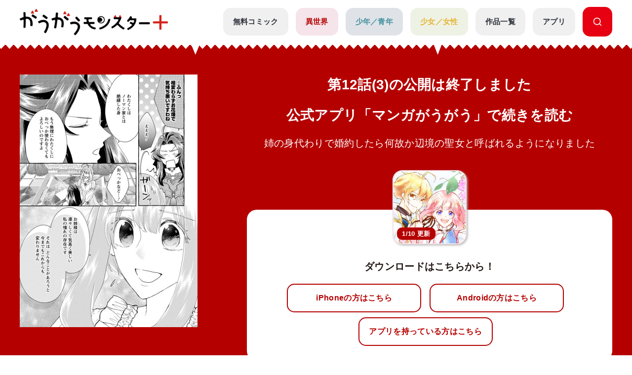

--- FILE ---
content_type: text/javascript;charset=utf-8
request_url: https://id.cxense.com/public/user/id?json=%7B%22identities%22%3A%5B%7B%22type%22%3A%22ckp%22%2C%22id%22%3A%22mileexsu911pzoxw%22%7D%2C%7B%22type%22%3A%22lst%22%2C%22id%22%3A%223ov0g7t5owcua3vdsyopdm6qv%22%7D%2C%7B%22type%22%3A%22cst%22%2C%22id%22%3A%223ov0g7t5owcua3vdsyopdm6qv%22%7D%5D%7D&callback=cXJsonpCB2
body_size: 188
content:
/**/
cXJsonpCB2({"httpStatus":200,"response":{"userId":"cx:2tasdqrm9nuyy2dybxzczj0m5u:ertbexyhnl5h","newUser":true}})

--- FILE ---
content_type: application/javascript
request_url: https://gaugau.futabanet.jp/esp-service-worker.js
body_size: -60
content:
importScripts('https://api-esp-ap.piano.io/esp-service-worker.js');

--- FILE ---
content_type: application/javascript
request_url: https://gaugau.futabanet.jp/build/assets/slick-72e7a463.js
body_size: 40461
content:
var Rn=typeof globalThis<"u"?globalThis:typeof window<"u"?window:typeof global<"u"?global:typeof self<"u"?self:{};function Fn(ke){return ke&&ke.__esModule&&Object.prototype.hasOwnProperty.call(ke,"default")?ke.default:ke}var Bt={exports:{}};/*!
 * jQuery JavaScript Library v3.7.1
 * https://jquery.com/
 *
 * Copyright OpenJS Foundation and other contributors
 * Released under the MIT license
 * https://jquery.org/license
 *
 * Date: 2023-08-28T13:37Z
 */var Hi;function Pi(){return Hi||(Hi=1,function(ke){(function(R,C){ke.exports=R.document?C(R,!0):function(x){if(!x.document)throw new Error("jQuery requires a window with a document");return C(x)}})(typeof window<"u"?window:Rn,function(R,C){var x=[],i=Object.getPrototypeOf,s=x.slice,c=x.flat?function(e){return x.flat.call(e)}:function(e){return x.concat.apply([],e)},h=x.push,g=x.indexOf,$={},H=$.toString,F=$.hasOwnProperty,E=F.toString,ie=E.call(Object),q={},_=function(t){return typeof t=="function"&&typeof t.nodeType!="number"&&typeof t.item!="function"},pe=function(t){return t!=null&&t===t.window},I=R.document,at={type:!0,src:!0,nonce:!0,noModule:!0};function Me(e,t,n){n=n||I;var r,a,l=n.createElement("script");if(l.text=e,t)for(r in at)a=t[r]||t.getAttribute&&t.getAttribute(r),a&&l.setAttribute(r,a);n.head.appendChild(l).parentNode.removeChild(l)}function qe(e){return e==null?e+"":typeof e=="object"||typeof e=="function"?$[H.call(e)]||"object":typeof e}var Ut="3.7.1",Ni=/HTML$/i,o=function(e,t){return new o.fn.init(e,t)};o.fn=o.prototype={jquery:Ut,constructor:o,length:0,toArray:function(){return s.call(this)},get:function(e){return e==null?s.call(this):e<0?this[e+this.length]:this[e]},pushStack:function(e){var t=o.merge(this.constructor(),e);return t.prevObject=this,t},each:function(e){return o.each(this,e)},map:function(e){return this.pushStack(o.map(this,function(t,n){return e.call(t,n,t)}))},slice:function(){return this.pushStack(s.apply(this,arguments))},first:function(){return this.eq(0)},last:function(){return this.eq(-1)},even:function(){return this.pushStack(o.grep(this,function(e,t){return(t+1)%2}))},odd:function(){return this.pushStack(o.grep(this,function(e,t){return t%2}))},eq:function(e){var t=this.length,n=+e+(e<0?t:0);return this.pushStack(n>=0&&n<t?[this[n]]:[])},end:function(){return this.prevObject||this.constructor()},push:h,sort:x.sort,splice:x.splice},o.extend=o.fn.extend=function(){var e,t,n,r,a,l,u=arguments[0]||{},p=1,d=arguments.length,v=!1;for(typeof u=="boolean"&&(v=u,u=arguments[p]||{},p++),typeof u!="object"&&!_(u)&&(u={}),p===d&&(u=this,p--);p<d;p++)if((e=arguments[p])!=null)for(t in e)r=e[t],!(t==="__proto__"||u===r)&&(v&&r&&(o.isPlainObject(r)||(a=Array.isArray(r)))?(n=u[t],a&&!Array.isArray(n)?l=[]:!a&&!o.isPlainObject(n)?l={}:l=n,a=!1,u[t]=o.extend(v,l,r)):r!==void 0&&(u[t]=r));return u},o.extend({expando:"jQuery"+(Ut+Math.random()).replace(/\D/g,""),isReady:!0,error:function(e){throw new Error(e)},noop:function(){},isPlainObject:function(e){var t,n;return!e||H.call(e)!=="[object Object]"?!1:(t=i(e),t?(n=F.call(t,"constructor")&&t.constructor,typeof n=="function"&&E.call(n)===ie):!0)},isEmptyObject:function(e){var t;for(t in e)return!1;return!0},globalEval:function(e,t,n){Me(e,{nonce:t&&t.nonce},n)},each:function(e,t){var n,r=0;if(bt(e))for(n=e.length;r<n&&t.call(e[r],r,e[r])!==!1;r++);else for(r in e)if(t.call(e[r],r,e[r])===!1)break;return e},text:function(e){var t,n="",r=0,a=e.nodeType;if(!a)for(;t=e[r++];)n+=o.text(t);return a===1||a===11?e.textContent:a===9?e.documentElement.textContent:a===3||a===4?e.nodeValue:n},makeArray:function(e,t){var n=t||[];return e!=null&&(bt(Object(e))?o.merge(n,typeof e=="string"?[e]:e):h.call(n,e)),n},inArray:function(e,t,n){return t==null?-1:g.call(t,e,n)},isXMLDoc:function(e){var t=e&&e.namespaceURI,n=e&&(e.ownerDocument||e).documentElement;return!Ni.test(t||n&&n.nodeName||"HTML")},merge:function(e,t){for(var n=+t.length,r=0,a=e.length;r<n;r++)e[a++]=t[r];return e.length=a,e},grep:function(e,t,n){for(var r,a=[],l=0,u=e.length,p=!n;l<u;l++)r=!t(e[l],l),r!==p&&a.push(e[l]);return a},map:function(e,t,n){var r,a,l=0,u=[];if(bt(e))for(r=e.length;l<r;l++)a=t(e[l],l,n),a!=null&&u.push(a);else for(l in e)a=t(e[l],l,n),a!=null&&u.push(a);return c(u)},guid:1,support:q}),typeof Symbol=="function"&&(o.fn[Symbol.iterator]=x[Symbol.iterator]),o.each("Boolean Number String Function Array Date RegExp Object Error Symbol".split(" "),function(e,t){$["[object "+t+"]"]=t.toLowerCase()});function bt(e){var t=!!e&&"length"in e&&e.length,n=qe(e);return _(e)||pe(e)?!1:n==="array"||t===0||typeof t=="number"&&t>0&&t-1 in e}function Z(e,t){return e.nodeName&&e.nodeName.toLowerCase()===t.toLowerCase()}var Li=x.pop,_i=x.sort,Mi=x.splice,J="[\\x20\\t\\r\\n\\f]",Ge=new RegExp("^"+J+"+|((?:^|[^\\\\])(?:\\\\.)*)"+J+"+$","g");o.contains=function(e,t){var n=t&&t.parentNode;return e===n||!!(n&&n.nodeType===1&&(e.contains?e.contains(n):e.compareDocumentPosition&&e.compareDocumentPosition(n)&16))};var qi=/([\0-\x1f\x7f]|^-?\d)|^-$|[^\x80-\uFFFF\w-]/g;function Ii(e,t){return t?e==="\0"?"�":e.slice(0,-1)+"\\"+e.charCodeAt(e.length-1).toString(16)+" ":"\\"+e}o.escapeSelector=function(e){return(e+"").replace(qi,Ii)};var xe=I,wt=h;(function(){var e,t,n,r,a,l=wt,u,p,d,v,T,k=o.expando,b=0,A=0,z=gt(),Y=gt(),B=gt(),ne=gt(),te=function(f,y){return f===y&&(a=!0),0},me="checked|selected|async|autofocus|autoplay|controls|defer|disabled|hidden|ismap|loop|multiple|open|readonly|required|scoped",be="(?:\\\\[\\da-fA-F]{1,6}"+J+"?|\\\\[^\\r\\n\\f]|[\\w-]|[^\0-\\x7f])+",V="\\["+J+"*("+be+")(?:"+J+"*([*^$|!~]?=)"+J+`*(?:'((?:\\\\.|[^\\\\'])*)'|"((?:\\\\.|[^\\\\"])*)"|(`+be+"))|)"+J+"*\\]",Le=":("+be+`)(?:\\((('((?:\\\\.|[^\\\\'])*)'|"((?:\\\\.|[^\\\\"])*)")|((?:\\\\.|[^\\\\()[\\]]|`+V+")*)|.*)\\)|)",G=new RegExp(J+"+","g"),ee=new RegExp("^"+J+"*,"+J+"*"),rt=new RegExp("^"+J+"*([>+~]|"+J+")"+J+"*"),Mt=new RegExp(J+"|>"),we=new RegExp(Le),st=new RegExp("^"+be+"$"),Te={ID:new RegExp("^#("+be+")"),CLASS:new RegExp("^\\.("+be+")"),TAG:new RegExp("^("+be+"|[*])"),ATTR:new RegExp("^"+V),PSEUDO:new RegExp("^"+Le),CHILD:new RegExp("^:(only|first|last|nth|nth-last)-(child|of-type)(?:\\("+J+"*(even|odd|(([+-]|)(\\d*)n|)"+J+"*(?:([+-]|)"+J+"*(\\d+)|))"+J+"*\\)|)","i"),bool:new RegExp("^(?:"+me+")$","i"),needsContext:new RegExp("^"+J+"*[>+~]|:(even|odd|eq|gt|lt|nth|first|last)(?:\\("+J+"*((?:-\\d)?\\d*)"+J+"*\\)|)(?=[^-]|$)","i")},De=/^(?:input|select|textarea|button)$/i,Oe=/^h\d$/i,de=/^(?:#([\w-]+)|(\w+)|\.([\w-]+))$/,qt=/[+~]/,Ee=new RegExp("\\\\[\\da-fA-F]{1,6}"+J+"?|\\\\([^\\r\\n\\f])","g"),$e=function(f,y){var m="0x"+f.slice(1)-65536;return y||(m<0?String.fromCharCode(m+65536):String.fromCharCode(m>>10|55296,m&1023|56320))},Ln=function(){je()},_n=vt(function(f){return f.disabled===!0&&Z(f,"fieldset")},{dir:"parentNode",next:"legend"});function Mn(){try{return u.activeElement}catch{}}try{l.apply(x=s.call(xe.childNodes),xe.childNodes),x[xe.childNodes.length].nodeType}catch{l={apply:function(y,m){wt.apply(y,s.call(m))},call:function(y){wt.apply(y,s.call(arguments,1))}}}function Q(f,y,m,w){var S,D,O,P,j,U,M,W=y&&y.ownerDocument,X=y?y.nodeType:9;if(m=m||[],typeof f!="string"||!f||X!==1&&X!==9&&X!==11)return m;if(!w&&(je(y),y=y||u,d)){if(X!==11&&(j=de.exec(f)))if(S=j[1]){if(X===9)if(O=y.getElementById(S)){if(O.id===S)return l.call(m,O),m}else return m;else if(W&&(O=W.getElementById(S))&&Q.contains(y,O)&&O.id===S)return l.call(m,O),m}else{if(j[2])return l.apply(m,y.getElementsByTagName(f)),m;if((S=j[3])&&y.getElementsByClassName)return l.apply(m,y.getElementsByClassName(S)),m}if(!ne[f+" "]&&(!v||!v.test(f))){if(M=f,W=y,X===1&&(Mt.test(f)||rt.test(f))){for(W=qt.test(f)&&It(y.parentNode)||y,(W!=y||!q.scope)&&((P=y.getAttribute("id"))?P=o.escapeSelector(P):y.setAttribute("id",P=k)),U=ot(f),D=U.length;D--;)U[D]=(P?"#"+P:":scope")+" "+yt(U[D]);M=U.join(",")}try{return l.apply(m,W.querySelectorAll(M)),m}catch{ne(f,!0)}finally{P===k&&y.removeAttribute("id")}}}return ji(f.replace(Ge,"$1"),y,m,w)}function gt(){var f=[];function y(m,w){return f.push(m+" ")>t.cacheLength&&delete y[f.shift()],y[m+" "]=w}return y}function ge(f){return f[k]=!0,f}function Ve(f){var y=u.createElement("fieldset");try{return!!f(y)}catch{return!1}finally{y.parentNode&&y.parentNode.removeChild(y),y=null}}function qn(f){return function(y){return Z(y,"input")&&y.type===f}}function In(f){return function(y){return(Z(y,"input")||Z(y,"button"))&&y.type===f}}function Di(f){return function(y){return"form"in y?y.parentNode&&y.disabled===!1?"label"in y?"label"in y.parentNode?y.parentNode.disabled===f:y.disabled===f:y.isDisabled===f||y.isDisabled!==!f&&_n(y)===f:y.disabled===f:"label"in y?y.disabled===f:!1}}function _e(f){return ge(function(y){return y=+y,ge(function(m,w){for(var S,D=f([],m.length,y),O=D.length;O--;)m[S=D[O]]&&(m[S]=!(w[S]=m[S]))})})}function It(f){return f&&typeof f.getElementsByTagName<"u"&&f}function je(f){var y,m=f?f.ownerDocument||f:xe;return m==u||m.nodeType!==9||!m.documentElement||(u=m,p=u.documentElement,d=!o.isXMLDoc(u),T=p.matches||p.webkitMatchesSelector||p.msMatchesSelector,p.msMatchesSelector&&xe!=u&&(y=u.defaultView)&&y.top!==y&&y.addEventListener("unload",Ln),q.getById=Ve(function(w){return p.appendChild(w).id=o.expando,!u.getElementsByName||!u.getElementsByName(o.expando).length}),q.disconnectedMatch=Ve(function(w){return T.call(w,"*")}),q.scope=Ve(function(){return u.querySelectorAll(":scope")}),q.cssHas=Ve(function(){try{return u.querySelector(":has(*,:jqfake)"),!1}catch{return!0}}),q.getById?(t.filter.ID=function(w){var S=w.replace(Ee,$e);return function(D){return D.getAttribute("id")===S}},t.find.ID=function(w,S){if(typeof S.getElementById<"u"&&d){var D=S.getElementById(w);return D?[D]:[]}}):(t.filter.ID=function(w){var S=w.replace(Ee,$e);return function(D){var O=typeof D.getAttributeNode<"u"&&D.getAttributeNode("id");return O&&O.value===S}},t.find.ID=function(w,S){if(typeof S.getElementById<"u"&&d){var D,O,P,j=S.getElementById(w);if(j){if(D=j.getAttributeNode("id"),D&&D.value===w)return[j];for(P=S.getElementsByName(w),O=0;j=P[O++];)if(D=j.getAttributeNode("id"),D&&D.value===w)return[j]}return[]}}),t.find.TAG=function(w,S){return typeof S.getElementsByTagName<"u"?S.getElementsByTagName(w):S.querySelectorAll(w)},t.find.CLASS=function(w,S){if(typeof S.getElementsByClassName<"u"&&d)return S.getElementsByClassName(w)},v=[],Ve(function(w){var S;p.appendChild(w).innerHTML="<a id='"+k+"' href='' disabled='disabled'></a><select id='"+k+"-\r\\' disabled='disabled'><option selected=''></option></select>",w.querySelectorAll("[selected]").length||v.push("\\["+J+"*(?:value|"+me+")"),w.querySelectorAll("[id~="+k+"-]").length||v.push("~="),w.querySelectorAll("a#"+k+"+*").length||v.push(".#.+[+~]"),w.querySelectorAll(":checked").length||v.push(":checked"),S=u.createElement("input"),S.setAttribute("type","hidden"),w.appendChild(S).setAttribute("name","D"),p.appendChild(w).disabled=!0,w.querySelectorAll(":disabled").length!==2&&v.push(":enabled",":disabled"),S=u.createElement("input"),S.setAttribute("name",""),w.appendChild(S),w.querySelectorAll("[name='']").length||v.push("\\["+J+"*name"+J+"*="+J+`*(?:''|"")`)}),q.cssHas||v.push(":has"),v=v.length&&new RegExp(v.join("|")),te=function(w,S){if(w===S)return a=!0,0;var D=!w.compareDocumentPosition-!S.compareDocumentPosition;return D||(D=(w.ownerDocument||w)==(S.ownerDocument||S)?w.compareDocumentPosition(S):1,D&1||!q.sortDetached&&S.compareDocumentPosition(w)===D?w===u||w.ownerDocument==xe&&Q.contains(xe,w)?-1:S===u||S.ownerDocument==xe&&Q.contains(xe,S)?1:r?g.call(r,w)-g.call(r,S):0:D&4?-1:1)}),u}Q.matches=function(f,y){return Q(f,null,null,y)},Q.matchesSelector=function(f,y){if(je(f),d&&!ne[y+" "]&&(!v||!v.test(y)))try{var m=T.call(f,y);if(m||q.disconnectedMatch||f.document&&f.document.nodeType!==11)return m}catch{ne(y,!0)}return Q(y,u,null,[f]).length>0},Q.contains=function(f,y){return(f.ownerDocument||f)!=u&&je(f),o.contains(f,y)},Q.attr=function(f,y){(f.ownerDocument||f)!=u&&je(f);var m=t.attrHandle[y.toLowerCase()],w=m&&F.call(t.attrHandle,y.toLowerCase())?m(f,y,!d):void 0;return w!==void 0?w:f.getAttribute(y)},Q.error=function(f){throw new Error("Syntax error, unrecognized expression: "+f)},o.uniqueSort=function(f){var y,m=[],w=0,S=0;if(a=!q.sortStable,r=!q.sortStable&&s.call(f,0),_i.call(f,te),a){for(;y=f[S++];)y===f[S]&&(w=m.push(S));for(;w--;)Mi.call(f,m[w],1)}return r=null,f},o.fn.uniqueSort=function(){return this.pushStack(o.uniqueSort(s.apply(this)))},t=o.expr={cacheLength:50,createPseudo:ge,match:Te,attrHandle:{},find:{},relative:{">":{dir:"parentNode",first:!0}," ":{dir:"parentNode"},"+":{dir:"previousSibling",first:!0},"~":{dir:"previousSibling"}},preFilter:{ATTR:function(f){return f[1]=f[1].replace(Ee,$e),f[3]=(f[3]||f[4]||f[5]||"").replace(Ee,$e),f[2]==="~="&&(f[3]=" "+f[3]+" "),f.slice(0,4)},CHILD:function(f){return f[1]=f[1].toLowerCase(),f[1].slice(0,3)==="nth"?(f[3]||Q.error(f[0]),f[4]=+(f[4]?f[5]+(f[6]||1):2*(f[3]==="even"||f[3]==="odd")),f[5]=+(f[7]+f[8]||f[3]==="odd")):f[3]&&Q.error(f[0]),f},PSEUDO:function(f){var y,m=!f[6]&&f[2];return Te.CHILD.test(f[0])?null:(f[3]?f[2]=f[4]||f[5]||"":m&&we.test(m)&&(y=ot(m,!0))&&(y=m.indexOf(")",m.length-y)-m.length)&&(f[0]=f[0].slice(0,y),f[2]=m.slice(0,y)),f.slice(0,3))}},filter:{TAG:function(f){var y=f.replace(Ee,$e).toLowerCase();return f==="*"?function(){return!0}:function(m){return Z(m,y)}},CLASS:function(f){var y=z[f+" "];return y||(y=new RegExp("(^|"+J+")"+f+"("+J+"|$)"))&&z(f,function(m){return y.test(typeof m.className=="string"&&m.className||typeof m.getAttribute<"u"&&m.getAttribute("class")||"")})},ATTR:function(f,y,m){return function(w){var S=Q.attr(w,f);return S==null?y==="!=":y?(S+="",y==="="?S===m:y==="!="?S!==m:y==="^="?m&&S.indexOf(m)===0:y==="*="?m&&S.indexOf(m)>-1:y==="$="?m&&S.slice(-m.length)===m:y==="~="?(" "+S.replace(G," ")+" ").indexOf(m)>-1:y==="|="?S===m||S.slice(0,m.length+1)===m+"-":!1):!0}},CHILD:function(f,y,m,w,S){var D=f.slice(0,3)!=="nth",O=f.slice(-4)!=="last",P=y==="of-type";return w===1&&S===0?function(j){return!!j.parentNode}:function(j,U,M){var W,X,L,K,ue,re=D!==O?"nextSibling":"previousSibling",ce=j.parentNode,Se=P&&j.nodeName.toLowerCase(),Ye=!M&&!P,se=!1;if(ce){if(D){for(;re;){for(L=j;L=L[re];)if(P?Z(L,Se):L.nodeType===1)return!1;ue=re=f==="only"&&!ue&&"nextSibling"}return!0}if(ue=[O?ce.firstChild:ce.lastChild],O&&Ye){for(X=ce[k]||(ce[k]={}),W=X[f]||[],K=W[0]===b&&W[1],se=K&&W[2],L=K&&ce.childNodes[K];L=++K&&L&&L[re]||(se=K=0)||ue.pop();)if(L.nodeType===1&&++se&&L===j){X[f]=[b,K,se];break}}else if(Ye&&(X=j[k]||(j[k]={}),W=X[f]||[],K=W[0]===b&&W[1],se=K),se===!1)for(;(L=++K&&L&&L[re]||(se=K=0)||ue.pop())&&!((P?Z(L,Se):L.nodeType===1)&&++se&&(Ye&&(X=L[k]||(L[k]={}),X[f]=[b,se]),L===j)););return se-=S,se===w||se%w===0&&se/w>=0}}},PSEUDO:function(f,y){var m,w=t.pseudos[f]||t.setFilters[f.toLowerCase()]||Q.error("unsupported pseudo: "+f);return w[k]?w(y):w.length>1?(m=[f,f,"",y],t.setFilters.hasOwnProperty(f.toLowerCase())?ge(function(S,D){for(var O,P=w(S,y),j=P.length;j--;)O=g.call(S,P[j]),S[O]=!(D[O]=P[j])}):function(S){return w(S,0,m)}):w}},pseudos:{not:ge(function(f){var y=[],m=[],w=Ft(f.replace(Ge,"$1"));return w[k]?ge(function(S,D,O,P){for(var j,U=w(S,null,P,[]),M=S.length;M--;)(j=U[M])&&(S[M]=!(D[M]=j))}):function(S,D,O){return y[0]=S,w(y,null,O,m),y[0]=null,!m.pop()}}),has:ge(function(f){return function(y){return Q(f,y).length>0}}),contains:ge(function(f){return f=f.replace(Ee,$e),function(y){return(y.textContent||o.text(y)).indexOf(f)>-1}}),lang:ge(function(f){return st.test(f||"")||Q.error("unsupported lang: "+f),f=f.replace(Ee,$e).toLowerCase(),function(y){var m;do if(m=d?y.lang:y.getAttribute("xml:lang")||y.getAttribute("lang"))return m=m.toLowerCase(),m===f||m.indexOf(f+"-")===0;while((y=y.parentNode)&&y.nodeType===1);return!1}}),target:function(f){var y=R.location&&R.location.hash;return y&&y.slice(1)===f.id},root:function(f){return f===p},focus:function(f){return f===Mn()&&u.hasFocus()&&!!(f.type||f.href||~f.tabIndex)},enabled:Di(!1),disabled:Di(!0),checked:function(f){return Z(f,"input")&&!!f.checked||Z(f,"option")&&!!f.selected},selected:function(f){return f.parentNode&&f.parentNode.selectedIndex,f.selected===!0},empty:function(f){for(f=f.firstChild;f;f=f.nextSibling)if(f.nodeType<6)return!1;return!0},parent:function(f){return!t.pseudos.empty(f)},header:function(f){return Oe.test(f.nodeName)},input:function(f){return De.test(f.nodeName)},button:function(f){return Z(f,"input")&&f.type==="button"||Z(f,"button")},text:function(f){var y;return Z(f,"input")&&f.type==="text"&&((y=f.getAttribute("type"))==null||y.toLowerCase()==="text")},first:_e(function(){return[0]}),last:_e(function(f,y){return[y-1]}),eq:_e(function(f,y,m){return[m<0?m+y:m]}),even:_e(function(f,y){for(var m=0;m<y;m+=2)f.push(m);return f}),odd:_e(function(f,y){for(var m=1;m<y;m+=2)f.push(m);return f}),lt:_e(function(f,y,m){var w;for(m<0?w=m+y:m>y?w=y:w=m;--w>=0;)f.push(w);return f}),gt:_e(function(f,y,m){for(var w=m<0?m+y:m;++w<y;)f.push(w);return f})}},t.pseudos.nth=t.pseudos.eq;for(e in{radio:!0,checkbox:!0,file:!0,password:!0,image:!0})t.pseudos[e]=qn(e);for(e in{submit:!0,reset:!0})t.pseudos[e]=In(e);function Oi(){}Oi.prototype=t.filters=t.pseudos,t.setFilters=new Oi;function ot(f,y){var m,w,S,D,O,P,j,U=Y[f+" "];if(U)return y?0:U.slice(0);for(O=f,P=[],j=t.preFilter;O;){(!m||(w=ee.exec(O)))&&(w&&(O=O.slice(w[0].length)||O),P.push(S=[])),m=!1,(w=rt.exec(O))&&(m=w.shift(),S.push({value:m,type:w[0].replace(Ge," ")}),O=O.slice(m.length));for(D in t.filter)(w=Te[D].exec(O))&&(!j[D]||(w=j[D](w)))&&(m=w.shift(),S.push({value:m,type:D,matches:w}),O=O.slice(m.length));if(!m)break}return y?O.length:O?Q.error(f):Y(f,P).slice(0)}function yt(f){for(var y=0,m=f.length,w="";y<m;y++)w+=f[y].value;return w}function vt(f,y,m){var w=y.dir,S=y.next,D=S||w,O=m&&D==="parentNode",P=A++;return y.first?function(j,U,M){for(;j=j[w];)if(j.nodeType===1||O)return f(j,U,M);return!1}:function(j,U,M){var W,X,L=[b,P];if(M){for(;j=j[w];)if((j.nodeType===1||O)&&f(j,U,M))return!0}else for(;j=j[w];)if(j.nodeType===1||O)if(X=j[k]||(j[k]={}),S&&Z(j,S))j=j[w]||j;else{if((W=X[D])&&W[0]===b&&W[1]===P)return L[2]=W[2];if(X[D]=L,L[2]=f(j,U,M))return!0}return!1}}function zt(f){return f.length>1?function(y,m,w){for(var S=f.length;S--;)if(!f[S](y,m,w))return!1;return!0}:f[0]}function zn(f,y,m){for(var w=0,S=y.length;w<S;w++)Q(f,y[w],m);return m}function mt(f,y,m,w,S){for(var D,O=[],P=0,j=f.length,U=y!=null;P<j;P++)(D=f[P])&&(!m||m(D,w,S))&&(O.push(D),U&&y.push(P));return O}function Wt(f,y,m,w,S,D){return w&&!w[k]&&(w=Wt(w)),S&&!S[k]&&(S=Wt(S,D)),ge(function(O,P,j,U){var M,W,X,L,K=[],ue=[],re=P.length,ce=O||zn(y||"*",j.nodeType?[j]:j,[]),Se=f&&(O||!y)?mt(ce,K,f,j,U):ce;if(m?(L=S||(O?f:re||w)?[]:P,m(Se,L,j,U)):L=Se,w)for(M=mt(L,ue),w(M,[],j,U),W=M.length;W--;)(X=M[W])&&(L[ue[W]]=!(Se[ue[W]]=X));if(O){if(S||f){if(S){for(M=[],W=L.length;W--;)(X=L[W])&&M.push(Se[W]=X);S(null,L=[],M,U)}for(W=L.length;W--;)(X=L[W])&&(M=S?g.call(O,X):K[W])>-1&&(O[M]=!(P[M]=X))}}else L=mt(L===P?L.splice(re,L.length):L),S?S(null,P,L,U):l.apply(P,L)})}function Rt(f){for(var y,m,w,S=f.length,D=t.relative[f[0].type],O=D||t.relative[" "],P=D?1:0,j=vt(function(W){return W===y},O,!0),U=vt(function(W){return g.call(y,W)>-1},O,!0),M=[function(W,X,L){var K=!D&&(L||X!=n)||((y=X).nodeType?j(W,X,L):U(W,X,L));return y=null,K}];P<S;P++)if(m=t.relative[f[P].type])M=[vt(zt(M),m)];else{if(m=t.filter[f[P].type].apply(null,f[P].matches),m[k]){for(w=++P;w<S&&!t.relative[f[w].type];w++);return Wt(P>1&&zt(M),P>1&&yt(f.slice(0,P-1).concat({value:f[P-2].type===" "?"*":""})).replace(Ge,"$1"),m,P<w&&Rt(f.slice(P,w)),w<S&&Rt(f=f.slice(w)),w<S&&yt(f))}M.push(m)}return zt(M)}function Wn(f,y){var m=y.length>0,w=f.length>0,S=function(D,O,P,j,U){var M,W,X,L=0,K="0",ue=D&&[],re=[],ce=n,Se=D||w&&t.find.TAG("*",U),Ye=b+=ce==null?1:Math.random()||.1,se=Se.length;for(U&&(n=O==u||O||U);K!==se&&(M=Se[K])!=null;K++){if(w&&M){for(W=0,!O&&M.ownerDocument!=u&&(je(M),P=!d);X=f[W++];)if(X(M,O||u,P)){l.call(j,M);break}U&&(b=Ye)}m&&((M=!X&&M)&&L--,D&&ue.push(M))}if(L+=K,m&&K!==L){for(W=0;X=y[W++];)X(ue,re,O,P);if(D){if(L>0)for(;K--;)ue[K]||re[K]||(re[K]=Li.call(j));re=mt(re)}l.apply(j,re),U&&!D&&re.length>0&&L+y.length>1&&o.uniqueSort(j)}return U&&(b=Ye,n=ce),ue};return m?ge(S):S}function Ft(f,y){var m,w=[],S=[],D=B[f+" "];if(!D){for(y||(y=ot(f)),m=y.length;m--;)D=Rt(y[m]),D[k]?w.push(D):S.push(D);D=B(f,Wn(S,w)),D.selector=f}return D}function ji(f,y,m,w){var S,D,O,P,j,U=typeof f=="function"&&f,M=!w&&ot(f=U.selector||f);if(m=m||[],M.length===1){if(D=M[0]=M[0].slice(0),D.length>2&&(O=D[0]).type==="ID"&&y.nodeType===9&&d&&t.relative[D[1].type]){if(y=(t.find.ID(O.matches[0].replace(Ee,$e),y)||[])[0],y)U&&(y=y.parentNode);else return m;f=f.slice(D.shift().value.length)}for(S=Te.needsContext.test(f)?0:D.length;S--&&(O=D[S],!t.relative[P=O.type]);)if((j=t.find[P])&&(w=j(O.matches[0].replace(Ee,$e),qt.test(D[0].type)&&It(y.parentNode)||y))){if(D.splice(S,1),f=w.length&&yt(D),!f)return l.apply(m,w),m;break}}return(U||Ft(f,M))(w,y,!d,m,!y||qt.test(f)&&It(y.parentNode)||y),m}q.sortStable=k.split("").sort(te).join("")===k,je(),q.sortDetached=Ve(function(f){return f.compareDocumentPosition(u.createElement("fieldset"))&1}),o.find=Q,o.expr[":"]=o.expr.pseudos,o.unique=o.uniqueSort,Q.compile=Ft,Q.select=ji,Q.setDocument=je,Q.tokenize=ot,Q.escape=o.escapeSelector,Q.getText=o.text,Q.isXML=o.isXMLDoc,Q.selectors=o.expr,Q.support=o.support,Q.uniqueSort=o.uniqueSort})();var Ie=function(e,t,n){for(var r=[],a=n!==void 0;(e=e[t])&&e.nodeType!==9;)if(e.nodeType===1){if(a&&o(e).is(n))break;r.push(e)}return r},Xt=function(e,t){for(var n=[];e;e=e.nextSibling)e.nodeType===1&&e!==t&&n.push(e);return n},Vt=o.expr.match.needsContext,Yt=/^<([a-z][^\/\0>:\x20\t\r\n\f]*)[\x20\t\r\n\f]*\/?>(?:<\/\1>|)$/i;function Tt(e,t,n){return _(t)?o.grep(e,function(r,a){return!!t.call(r,a,r)!==n}):t.nodeType?o.grep(e,function(r){return r===t!==n}):typeof t!="string"?o.grep(e,function(r){return g.call(t,r)>-1!==n}):o.filter(t,e,n)}o.filter=function(e,t,n){var r=t[0];return n&&(e=":not("+e+")"),t.length===1&&r.nodeType===1?o.find.matchesSelector(r,e)?[r]:[]:o.find.matches(e,o.grep(t,function(a){return a.nodeType===1}))},o.fn.extend({find:function(e){var t,n,r=this.length,a=this;if(typeof e!="string")return this.pushStack(o(e).filter(function(){for(t=0;t<r;t++)if(o.contains(a[t],this))return!0}));for(n=this.pushStack([]),t=0;t<r;t++)o.find(e,a[t],n);return r>1?o.uniqueSort(n):n},filter:function(e){return this.pushStack(Tt(this,e||[],!1))},not:function(e){return this.pushStack(Tt(this,e||[],!0))},is:function(e){return!!Tt(this,typeof e=="string"&&Vt.test(e)?o(e):e||[],!1).length}});var Gt,zi=/^(?:\s*(<[\w\W]+>)[^>]*|#([\w-]+))$/,Wi=o.fn.init=function(e,t,n){var r,a;if(!e)return this;if(n=n||Gt,typeof e=="string")if(e[0]==="<"&&e[e.length-1]===">"&&e.length>=3?r=[null,e,null]:r=zi.exec(e),r&&(r[1]||!t))if(r[1]){if(t=t instanceof o?t[0]:t,o.merge(this,o.parseHTML(r[1],t&&t.nodeType?t.ownerDocument||t:I,!0)),Yt.test(r[1])&&o.isPlainObject(t))for(r in t)_(this[r])?this[r](t[r]):this.attr(r,t[r]);return this}else return a=I.getElementById(r[2]),a&&(this[0]=a,this.length=1),this;else return!t||t.jquery?(t||n).find(e):this.constructor(t).find(e);else{if(e.nodeType)return this[0]=e,this.length=1,this;if(_(e))return n.ready!==void 0?n.ready(e):e(o)}return o.makeArray(e,this)};Wi.prototype=o.fn,Gt=o(I);var Ri=/^(?:parents|prev(?:Until|All))/,Fi={children:!0,contents:!0,next:!0,prev:!0};o.fn.extend({has:function(e){var t=o(e,this),n=t.length;return this.filter(function(){for(var r=0;r<n;r++)if(o.contains(this,t[r]))return!0})},closest:function(e,t){var n,r=0,a=this.length,l=[],u=typeof e!="string"&&o(e);if(!Vt.test(e)){for(;r<a;r++)for(n=this[r];n&&n!==t;n=n.parentNode)if(n.nodeType<11&&(u?u.index(n)>-1:n.nodeType===1&&o.find.matchesSelector(n,e))){l.push(n);break}}return this.pushStack(l.length>1?o.uniqueSort(l):l)},index:function(e){return e?typeof e=="string"?g.call(o(e),this[0]):g.call(this,e.jquery?e[0]:e):this[0]&&this[0].parentNode?this.first().prevAll().length:-1},add:function(e,t){return this.pushStack(o.uniqueSort(o.merge(this.get(),o(e,t))))},addBack:function(e){return this.add(e==null?this.prevObject:this.prevObject.filter(e))}});function Qt(e,t){for(;(e=e[t])&&e.nodeType!==1;);return e}o.each({parent:function(e){var t=e.parentNode;return t&&t.nodeType!==11?t:null},parents:function(e){return Ie(e,"parentNode")},parentsUntil:function(e,t,n){return Ie(e,"parentNode",n)},next:function(e){return Qt(e,"nextSibling")},prev:function(e){return Qt(e,"previousSibling")},nextAll:function(e){return Ie(e,"nextSibling")},prevAll:function(e){return Ie(e,"previousSibling")},nextUntil:function(e,t,n){return Ie(e,"nextSibling",n)},prevUntil:function(e,t,n){return Ie(e,"previousSibling",n)},siblings:function(e){return Xt((e.parentNode||{}).firstChild,e)},children:function(e){return Xt(e.firstChild)},contents:function(e){return e.contentDocument!=null&&i(e.contentDocument)?e.contentDocument:(Z(e,"template")&&(e=e.content||e),o.merge([],e.childNodes))}},function(e,t){o.fn[e]=function(n,r){var a=o.map(this,t,n);return e.slice(-5)!=="Until"&&(r=n),r&&typeof r=="string"&&(a=o.filter(r,a)),this.length>1&&(Fi[e]||o.uniqueSort(a),Ri.test(e)&&a.reverse()),this.pushStack(a)}});var ye=/[^\x20\t\r\n\f]+/g;function Bi(e){var t={};return o.each(e.match(ye)||[],function(n,r){t[r]=!0}),t}o.Callbacks=function(e){e=typeof e=="string"?Bi(e):o.extend({},e);var t,n,r,a,l=[],u=[],p=-1,d=function(){for(a=a||e.once,r=t=!0;u.length;p=-1)for(n=u.shift();++p<l.length;)l[p].apply(n[0],n[1])===!1&&e.stopOnFalse&&(p=l.length,n=!1);e.memory||(n=!1),t=!1,a&&(n?l=[]:l="")},v={add:function(){return l&&(n&&!t&&(p=l.length-1,u.push(n)),function T(k){o.each(k,function(b,A){_(A)?(!e.unique||!v.has(A))&&l.push(A):A&&A.length&&qe(A)!=="string"&&T(A)})}(arguments),n&&!t&&d()),this},remove:function(){return o.each(arguments,function(T,k){for(var b;(b=o.inArray(k,l,b))>-1;)l.splice(b,1),b<=p&&p--}),this},has:function(T){return T?o.inArray(T,l)>-1:l.length>0},empty:function(){return l&&(l=[]),this},disable:function(){return a=u=[],l=n="",this},disabled:function(){return!l},lock:function(){return a=u=[],!n&&!t&&(l=n=""),this},locked:function(){return!!a},fireWith:function(T,k){return a||(k=k||[],k=[T,k.slice?k.slice():k],u.push(k),t||d()),this},fire:function(){return v.fireWith(this,arguments),this},fired:function(){return!!r}};return v};function ze(e){return e}function lt(e){throw e}function Jt(e,t,n,r){var a;try{e&&_(a=e.promise)?a.call(e).done(t).fail(n):e&&_(a=e.then)?a.call(e,t,n):t.apply(void 0,[e].slice(r))}catch(l){n.apply(void 0,[l])}}o.extend({Deferred:function(e){var t=[["notify","progress",o.Callbacks("memory"),o.Callbacks("memory"),2],["resolve","done",o.Callbacks("once memory"),o.Callbacks("once memory"),0,"resolved"],["reject","fail",o.Callbacks("once memory"),o.Callbacks("once memory"),1,"rejected"]],n="pending",r={state:function(){return n},always:function(){return a.done(arguments).fail(arguments),this},catch:function(l){return r.then(null,l)},pipe:function(){var l=arguments;return o.Deferred(function(u){o.each(t,function(p,d){var v=_(l[d[4]])&&l[d[4]];a[d[1]](function(){var T=v&&v.apply(this,arguments);T&&_(T.promise)?T.promise().progress(u.notify).done(u.resolve).fail(u.reject):u[d[0]+"With"](this,v?[T]:arguments)})}),l=null}).promise()},then:function(l,u,p){var d=0;function v(T,k,b,A){return function(){var z=this,Y=arguments,B=function(){var te,me;if(!(T<d)){if(te=b.apply(z,Y),te===k.promise())throw new TypeError("Thenable self-resolution");me=te&&(typeof te=="object"||typeof te=="function")&&te.then,_(me)?A?me.call(te,v(d,k,ze,A),v(d,k,lt,A)):(d++,me.call(te,v(d,k,ze,A),v(d,k,lt,A),v(d,k,ze,k.notifyWith))):(b!==ze&&(z=void 0,Y=[te]),(A||k.resolveWith)(z,Y))}},ne=A?B:function(){try{B()}catch(te){o.Deferred.exceptionHook&&o.Deferred.exceptionHook(te,ne.error),T+1>=d&&(b!==lt&&(z=void 0,Y=[te]),k.rejectWith(z,Y))}};T?ne():(o.Deferred.getErrorHook?ne.error=o.Deferred.getErrorHook():o.Deferred.getStackHook&&(ne.error=o.Deferred.getStackHook()),R.setTimeout(ne))}}return o.Deferred(function(T){t[0][3].add(v(0,T,_(p)?p:ze,T.notifyWith)),t[1][3].add(v(0,T,_(l)?l:ze)),t[2][3].add(v(0,T,_(u)?u:lt))}).promise()},promise:function(l){return l!=null?o.extend(l,r):r}},a={};return o.each(t,function(l,u){var p=u[2],d=u[5];r[u[1]]=p.add,d&&p.add(function(){n=d},t[3-l][2].disable,t[3-l][3].disable,t[0][2].lock,t[0][3].lock),p.add(u[3].fire),a[u[0]]=function(){return a[u[0]+"With"](this===a?void 0:this,arguments),this},a[u[0]+"With"]=p.fireWith}),r.promise(a),e&&e.call(a,a),a},when:function(e){var t=arguments.length,n=t,r=Array(n),a=s.call(arguments),l=o.Deferred(),u=function(p){return function(d){r[p]=this,a[p]=arguments.length>1?s.call(arguments):d,--t||l.resolveWith(r,a)}};if(t<=1&&(Jt(e,l.done(u(n)).resolve,l.reject,!t),l.state()==="pending"||_(a[n]&&a[n].then)))return l.then();for(;n--;)Jt(a[n],u(n),l.reject);return l.promise()}});var Ui=/^(Eval|Internal|Range|Reference|Syntax|Type|URI)Error$/;o.Deferred.exceptionHook=function(e,t){R.console&&R.console.warn&&e&&Ui.test(e.name)&&R.console.warn("jQuery.Deferred exception: "+e.message,e.stack,t)},o.readyException=function(e){R.setTimeout(function(){throw e})};var St=o.Deferred();o.fn.ready=function(e){return St.then(e).catch(function(t){o.readyException(t)}),this},o.extend({isReady:!1,readyWait:1,ready:function(e){(e===!0?--o.readyWait:o.isReady)||(o.isReady=!0,!(e!==!0&&--o.readyWait>0)&&St.resolveWith(I,[o]))}}),o.ready.then=St.then;function ut(){I.removeEventListener("DOMContentLoaded",ut),R.removeEventListener("load",ut),o.ready()}I.readyState==="complete"||I.readyState!=="loading"&&!I.documentElement.doScroll?R.setTimeout(o.ready):(I.addEventListener("DOMContentLoaded",ut),R.addEventListener("load",ut));var Ce=function(e,t,n,r,a,l,u){var p=0,d=e.length,v=n==null;if(qe(n)==="object"){a=!0;for(p in n)Ce(e,t,p,n[p],!0,l,u)}else if(r!==void 0&&(a=!0,_(r)||(u=!0),v&&(u?(t.call(e,r),t=null):(v=t,t=function(T,k,b){return v.call(o(T),b)})),t))for(;p<d;p++)t(e[p],n,u?r:r.call(e[p],p,t(e[p],n)));return a?e:v?t.call(e):d?t(e[0],n):l},Xi=/^-ms-/,Vi=/-([a-z])/g;function Yi(e,t){return t.toUpperCase()}function ve(e){return e.replace(Xi,"ms-").replace(Vi,Yi)}var Qe=function(e){return e.nodeType===1||e.nodeType===9||!+e.nodeType};function Je(){this.expando=o.expando+Je.uid++}Je.uid=1,Je.prototype={cache:function(e){var t=e[this.expando];return t||(t={},Qe(e)&&(e.nodeType?e[this.expando]=t:Object.defineProperty(e,this.expando,{value:t,configurable:!0}))),t},set:function(e,t,n){var r,a=this.cache(e);if(typeof t=="string")a[ve(t)]=n;else for(r in t)a[ve(r)]=t[r];return a},get:function(e,t){return t===void 0?this.cache(e):e[this.expando]&&e[this.expando][ve(t)]},access:function(e,t,n){return t===void 0||t&&typeof t=="string"&&n===void 0?this.get(e,t):(this.set(e,t,n),n!==void 0?n:t)},remove:function(e,t){var n,r=e[this.expando];if(r!==void 0){if(t!==void 0)for(Array.isArray(t)?t=t.map(ve):(t=ve(t),t=t in r?[t]:t.match(ye)||[]),n=t.length;n--;)delete r[t[n]];(t===void 0||o.isEmptyObject(r))&&(e.nodeType?e[this.expando]=void 0:delete e[this.expando])}},hasData:function(e){var t=e[this.expando];return t!==void 0&&!o.isEmptyObject(t)}};var N=new Je,oe=new Je,Gi=/^(?:\{[\w\W]*\}|\[[\w\W]*\])$/,Qi=/[A-Z]/g;function Ji(e){return e==="true"?!0:e==="false"?!1:e==="null"?null:e===+e+""?+e:Gi.test(e)?JSON.parse(e):e}function Kt(e,t,n){var r;if(n===void 0&&e.nodeType===1)if(r="data-"+t.replace(Qi,"-$&").toLowerCase(),n=e.getAttribute(r),typeof n=="string"){try{n=Ji(n)}catch{}oe.set(e,t,n)}else n=void 0;return n}o.extend({hasData:function(e){return oe.hasData(e)||N.hasData(e)},data:function(e,t,n){return oe.access(e,t,n)},removeData:function(e,t){oe.remove(e,t)},_data:function(e,t,n){return N.access(e,t,n)},_removeData:function(e,t){N.remove(e,t)}}),o.fn.extend({data:function(e,t){var n,r,a,l=this[0],u=l&&l.attributes;if(e===void 0){if(this.length&&(a=oe.get(l),l.nodeType===1&&!N.get(l,"hasDataAttrs"))){for(n=u.length;n--;)u[n]&&(r=u[n].name,r.indexOf("data-")===0&&(r=ve(r.slice(5)),Kt(l,r,a[r])));N.set(l,"hasDataAttrs",!0)}return a}return typeof e=="object"?this.each(function(){oe.set(this,e)}):Ce(this,function(p){var d;if(l&&p===void 0)return d=oe.get(l,e),d!==void 0||(d=Kt(l,e),d!==void 0)?d:void 0;this.each(function(){oe.set(this,e,p)})},null,t,arguments.length>1,null,!0)},removeData:function(e){return this.each(function(){oe.remove(this,e)})}}),o.extend({queue:function(e,t,n){var r;if(e)return t=(t||"fx")+"queue",r=N.get(e,t),n&&(!r||Array.isArray(n)?r=N.access(e,t,o.makeArray(n)):r.push(n)),r||[]},dequeue:function(e,t){t=t||"fx";var n=o.queue(e,t),r=n.length,a=n.shift(),l=o._queueHooks(e,t),u=function(){o.dequeue(e,t)};a==="inprogress"&&(a=n.shift(),r--),a&&(t==="fx"&&n.unshift("inprogress"),delete l.stop,a.call(e,u,l)),!r&&l&&l.empty.fire()},_queueHooks:function(e,t){var n=t+"queueHooks";return N.get(e,n)||N.access(e,n,{empty:o.Callbacks("once memory").add(function(){N.remove(e,[t+"queue",n])})})}}),o.fn.extend({queue:function(e,t){var n=2;return typeof e!="string"&&(t=e,e="fx",n--),arguments.length<n?o.queue(this[0],e):t===void 0?this:this.each(function(){var r=o.queue(this,e,t);o._queueHooks(this,e),e==="fx"&&r[0]!=="inprogress"&&o.dequeue(this,e)})},dequeue:function(e){return this.each(function(){o.dequeue(this,e)})},clearQueue:function(e){return this.queue(e||"fx",[])},promise:function(e,t){var n,r=1,a=o.Deferred(),l=this,u=this.length,p=function(){--r||a.resolveWith(l,[l])};for(typeof e!="string"&&(t=e,e=void 0),e=e||"fx";u--;)n=N.get(l[u],e+"queueHooks"),n&&n.empty&&(r++,n.empty.add(p));return p(),a.promise(t)}});var Zt=/[+-]?(?:\d*\.|)\d+(?:[eE][+-]?\d+|)/.source,Ke=new RegExp("^(?:([+-])=|)("+Zt+")([a-z%]*)$","i"),Ae=["Top","Right","Bottom","Left"],He=I.documentElement,We=function(e){return o.contains(e.ownerDocument,e)},Ki={composed:!0};He.getRootNode&&(We=function(e){return o.contains(e.ownerDocument,e)||e.getRootNode(Ki)===e.ownerDocument});var ft=function(e,t){return e=t||e,e.style.display==="none"||e.style.display===""&&We(e)&&o.css(e,"display")==="none"};function ei(e,t,n,r){var a,l,u=20,p=r?function(){return r.cur()}:function(){return o.css(e,t,"")},d=p(),v=n&&n[3]||(o.cssNumber[t]?"":"px"),T=e.nodeType&&(o.cssNumber[t]||v!=="px"&&+d)&&Ke.exec(o.css(e,t));if(T&&T[3]!==v){for(d=d/2,v=v||T[3],T=+d||1;u--;)o.style(e,t,T+v),(1-l)*(1-(l=p()/d||.5))<=0&&(u=0),T=T/l;T=T*2,o.style(e,t,T+v),n=n||[]}return n&&(T=+T||+d||0,a=n[1]?T+(n[1]+1)*n[2]:+n[2],r&&(r.unit=v,r.start=T,r.end=a)),a}var ti={};function Zi(e){var t,n=e.ownerDocument,r=e.nodeName,a=ti[r];return a||(t=n.body.appendChild(n.createElement(r)),a=o.css(t,"display"),t.parentNode.removeChild(t),a==="none"&&(a="block"),ti[r]=a,a)}function Re(e,t){for(var n,r,a=[],l=0,u=e.length;l<u;l++)r=e[l],r.style&&(n=r.style.display,t?(n==="none"&&(a[l]=N.get(r,"display")||null,a[l]||(r.style.display="")),r.style.display===""&&ft(r)&&(a[l]=Zi(r))):n!=="none"&&(a[l]="none",N.set(r,"display",n)));for(l=0;l<u;l++)a[l]!=null&&(e[l].style.display=a[l]);return e}o.fn.extend({show:function(){return Re(this,!0)},hide:function(){return Re(this)},toggle:function(e){return typeof e=="boolean"?e?this.show():this.hide():this.each(function(){ft(this)?o(this).show():o(this).hide()})}});var Ze=/^(?:checkbox|radio)$/i,ii=/<([a-z][^\/\0>\x20\t\r\n\f]*)/i,ni=/^$|^module$|\/(?:java|ecma)script/i;(function(){var e=I.createDocumentFragment(),t=e.appendChild(I.createElement("div")),n=I.createElement("input");n.setAttribute("type","radio"),n.setAttribute("checked","checked"),n.setAttribute("name","t"),t.appendChild(n),q.checkClone=t.cloneNode(!0).cloneNode(!0).lastChild.checked,t.innerHTML="<textarea>x</textarea>",q.noCloneChecked=!!t.cloneNode(!0).lastChild.defaultValue,t.innerHTML="<option></option>",q.option=!!t.lastChild})();var fe={thead:[1,"<table>","</table>"],col:[2,"<table><colgroup>","</colgroup></table>"],tr:[2,"<table><tbody>","</tbody></table>"],td:[3,"<table><tbody><tr>","</tr></tbody></table>"],_default:[0,"",""]};fe.tbody=fe.tfoot=fe.colgroup=fe.caption=fe.thead,fe.th=fe.td,q.option||(fe.optgroup=fe.option=[1,"<select multiple='multiple'>","</select>"]);function ae(e,t){var n;return typeof e.getElementsByTagName<"u"?n=e.getElementsByTagName(t||"*"):typeof e.querySelectorAll<"u"?n=e.querySelectorAll(t||"*"):n=[],t===void 0||t&&Z(e,t)?o.merge([e],n):n}function kt(e,t){for(var n=0,r=e.length;n<r;n++)N.set(e[n],"globalEval",!t||N.get(t[n],"globalEval"))}var en=/<|&#?\w+;/;function ri(e,t,n,r,a){for(var l,u,p,d,v,T,k=t.createDocumentFragment(),b=[],A=0,z=e.length;A<z;A++)if(l=e[A],l||l===0)if(qe(l)==="object")o.merge(b,l.nodeType?[l]:l);else if(!en.test(l))b.push(t.createTextNode(l));else{for(u=u||k.appendChild(t.createElement("div")),p=(ii.exec(l)||["",""])[1].toLowerCase(),d=fe[p]||fe._default,u.innerHTML=d[1]+o.htmlPrefilter(l)+d[2],T=d[0];T--;)u=u.lastChild;o.merge(b,u.childNodes),u=k.firstChild,u.textContent=""}for(k.textContent="",A=0;l=b[A++];){if(r&&o.inArray(l,r)>-1){a&&a.push(l);continue}if(v=We(l),u=ae(k.appendChild(l),"script"),v&&kt(u),n)for(T=0;l=u[T++];)ni.test(l.type||"")&&n.push(l)}return k}var si=/^([^.]*)(?:\.(.+)|)/;function Fe(){return!0}function Be(){return!1}function xt(e,t,n,r,a,l){var u,p;if(typeof t=="object"){typeof n!="string"&&(r=r||n,n=void 0);for(p in t)xt(e,p,n,r,t[p],l);return e}if(r==null&&a==null?(a=n,r=n=void 0):a==null&&(typeof n=="string"?(a=r,r=void 0):(a=r,r=n,n=void 0)),a===!1)a=Be;else if(!a)return e;return l===1&&(u=a,a=function(d){return o().off(d),u.apply(this,arguments)},a.guid=u.guid||(u.guid=o.guid++)),e.each(function(){o.event.add(this,t,a,r,n)})}o.event={global:{},add:function(e,t,n,r,a){var l,u,p,d,v,T,k,b,A,z,Y,B=N.get(e);if(Qe(e))for(n.handler&&(l=n,n=l.handler,a=l.selector),a&&o.find.matchesSelector(He,a),n.guid||(n.guid=o.guid++),(d=B.events)||(d=B.events=Object.create(null)),(u=B.handle)||(u=B.handle=function(ne){return typeof o<"u"&&o.event.triggered!==ne.type?o.event.dispatch.apply(e,arguments):void 0}),t=(t||"").match(ye)||[""],v=t.length;v--;)p=si.exec(t[v])||[],A=Y=p[1],z=(p[2]||"").split(".").sort(),A&&(k=o.event.special[A]||{},A=(a?k.delegateType:k.bindType)||A,k=o.event.special[A]||{},T=o.extend({type:A,origType:Y,data:r,handler:n,guid:n.guid,selector:a,needsContext:a&&o.expr.match.needsContext.test(a),namespace:z.join(".")},l),(b=d[A])||(b=d[A]=[],b.delegateCount=0,(!k.setup||k.setup.call(e,r,z,u)===!1)&&e.addEventListener&&e.addEventListener(A,u)),k.add&&(k.add.call(e,T),T.handler.guid||(T.handler.guid=n.guid)),a?b.splice(b.delegateCount++,0,T):b.push(T),o.event.global[A]=!0)},remove:function(e,t,n,r,a){var l,u,p,d,v,T,k,b,A,z,Y,B=N.hasData(e)&&N.get(e);if(!(!B||!(d=B.events))){for(t=(t||"").match(ye)||[""],v=t.length;v--;){if(p=si.exec(t[v])||[],A=Y=p[1],z=(p[2]||"").split(".").sort(),!A){for(A in d)o.event.remove(e,A+t[v],n,r,!0);continue}for(k=o.event.special[A]||{},A=(r?k.delegateType:k.bindType)||A,b=d[A]||[],p=p[2]&&new RegExp("(^|\\.)"+z.join("\\.(?:.*\\.|)")+"(\\.|$)"),u=l=b.length;l--;)T=b[l],(a||Y===T.origType)&&(!n||n.guid===T.guid)&&(!p||p.test(T.namespace))&&(!r||r===T.selector||r==="**"&&T.selector)&&(b.splice(l,1),T.selector&&b.delegateCount--,k.remove&&k.remove.call(e,T));u&&!b.length&&((!k.teardown||k.teardown.call(e,z,B.handle)===!1)&&o.removeEvent(e,A,B.handle),delete d[A])}o.isEmptyObject(d)&&N.remove(e,"handle events")}},dispatch:function(e){var t,n,r,a,l,u,p=new Array(arguments.length),d=o.event.fix(e),v=(N.get(this,"events")||Object.create(null))[d.type]||[],T=o.event.special[d.type]||{};for(p[0]=d,t=1;t<arguments.length;t++)p[t]=arguments[t];if(d.delegateTarget=this,!(T.preDispatch&&T.preDispatch.call(this,d)===!1)){for(u=o.event.handlers.call(this,d,v),t=0;(a=u[t++])&&!d.isPropagationStopped();)for(d.currentTarget=a.elem,n=0;(l=a.handlers[n++])&&!d.isImmediatePropagationStopped();)(!d.rnamespace||l.namespace===!1||d.rnamespace.test(l.namespace))&&(d.handleObj=l,d.data=l.data,r=((o.event.special[l.origType]||{}).handle||l.handler).apply(a.elem,p),r!==void 0&&(d.result=r)===!1&&(d.preventDefault(),d.stopPropagation()));return T.postDispatch&&T.postDispatch.call(this,d),d.result}},handlers:function(e,t){var n,r,a,l,u,p=[],d=t.delegateCount,v=e.target;if(d&&v.nodeType&&!(e.type==="click"&&e.button>=1)){for(;v!==this;v=v.parentNode||this)if(v.nodeType===1&&!(e.type==="click"&&v.disabled===!0)){for(l=[],u={},n=0;n<d;n++)r=t[n],a=r.selector+" ",u[a]===void 0&&(u[a]=r.needsContext?o(a,this).index(v)>-1:o.find(a,this,null,[v]).length),u[a]&&l.push(r);l.length&&p.push({elem:v,handlers:l})}}return v=this,d<t.length&&p.push({elem:v,handlers:t.slice(d)}),p},addProp:function(e,t){Object.defineProperty(o.Event.prototype,e,{enumerable:!0,configurable:!0,get:_(t)?function(){if(this.originalEvent)return t(this.originalEvent)}:function(){if(this.originalEvent)return this.originalEvent[e]},set:function(n){Object.defineProperty(this,e,{enumerable:!0,configurable:!0,writable:!0,value:n})}})},fix:function(e){return e[o.expando]?e:new o.Event(e)},special:{load:{noBubble:!0},click:{setup:function(e){var t=this||e;return Ze.test(t.type)&&t.click&&Z(t,"input")&&dt(t,"click",!0),!1},trigger:function(e){var t=this||e;return Ze.test(t.type)&&t.click&&Z(t,"input")&&dt(t,"click"),!0},_default:function(e){var t=e.target;return Ze.test(t.type)&&t.click&&Z(t,"input")&&N.get(t,"click")||Z(t,"a")}},beforeunload:{postDispatch:function(e){e.result!==void 0&&e.originalEvent&&(e.originalEvent.returnValue=e.result)}}}};function dt(e,t,n){if(!n){N.get(e,t)===void 0&&o.event.add(e,t,Fe);return}N.set(e,t,!1),o.event.add(e,t,{namespace:!1,handler:function(r){var a,l=N.get(this,t);if(r.isTrigger&1&&this[t]){if(l)(o.event.special[t]||{}).delegateType&&r.stopPropagation();else if(l=s.call(arguments),N.set(this,t,l),this[t](),a=N.get(this,t),N.set(this,t,!1),l!==a)return r.stopImmediatePropagation(),r.preventDefault(),a}else l&&(N.set(this,t,o.event.trigger(l[0],l.slice(1),this)),r.stopPropagation(),r.isImmediatePropagationStopped=Fe)}})}o.removeEvent=function(e,t,n){e.removeEventListener&&e.removeEventListener(t,n)},o.Event=function(e,t){if(!(this instanceof o.Event))return new o.Event(e,t);e&&e.type?(this.originalEvent=e,this.type=e.type,this.isDefaultPrevented=e.defaultPrevented||e.defaultPrevented===void 0&&e.returnValue===!1?Fe:Be,this.target=e.target&&e.target.nodeType===3?e.target.parentNode:e.target,this.currentTarget=e.currentTarget,this.relatedTarget=e.relatedTarget):this.type=e,t&&o.extend(this,t),this.timeStamp=e&&e.timeStamp||Date.now(),this[o.expando]=!0},o.Event.prototype={constructor:o.Event,isDefaultPrevented:Be,isPropagationStopped:Be,isImmediatePropagationStopped:Be,isSimulated:!1,preventDefault:function(){var e=this.originalEvent;this.isDefaultPrevented=Fe,e&&!this.isSimulated&&e.preventDefault()},stopPropagation:function(){var e=this.originalEvent;this.isPropagationStopped=Fe,e&&!this.isSimulated&&e.stopPropagation()},stopImmediatePropagation:function(){var e=this.originalEvent;this.isImmediatePropagationStopped=Fe,e&&!this.isSimulated&&e.stopImmediatePropagation(),this.stopPropagation()}},o.each({altKey:!0,bubbles:!0,cancelable:!0,changedTouches:!0,ctrlKey:!0,detail:!0,eventPhase:!0,metaKey:!0,pageX:!0,pageY:!0,shiftKey:!0,view:!0,char:!0,code:!0,charCode:!0,key:!0,keyCode:!0,button:!0,buttons:!0,clientX:!0,clientY:!0,offsetX:!0,offsetY:!0,pointerId:!0,pointerType:!0,screenX:!0,screenY:!0,targetTouches:!0,toElement:!0,touches:!0,which:!0},o.event.addProp),o.each({focus:"focusin",blur:"focusout"},function(e,t){function n(r){if(I.documentMode){var a=N.get(this,"handle"),l=o.event.fix(r);l.type=r.type==="focusin"?"focus":"blur",l.isSimulated=!0,a(r),l.target===l.currentTarget&&a(l)}else o.event.simulate(t,r.target,o.event.fix(r))}o.event.special[e]={setup:function(){var r;if(dt(this,e,!0),I.documentMode)r=N.get(this,t),r||this.addEventListener(t,n),N.set(this,t,(r||0)+1);else return!1},trigger:function(){return dt(this,e),!0},teardown:function(){var r;if(I.documentMode)r=N.get(this,t)-1,r?N.set(this,t,r):(this.removeEventListener(t,n),N.remove(this,t));else return!1},_default:function(r){return N.get(r.target,e)},delegateType:t},o.event.special[t]={setup:function(){var r=this.ownerDocument||this.document||this,a=I.documentMode?this:r,l=N.get(a,t);l||(I.documentMode?this.addEventListener(t,n):r.addEventListener(e,n,!0)),N.set(a,t,(l||0)+1)},teardown:function(){var r=this.ownerDocument||this.document||this,a=I.documentMode?this:r,l=N.get(a,t)-1;l?N.set(a,t,l):(I.documentMode?this.removeEventListener(t,n):r.removeEventListener(e,n,!0),N.remove(a,t))}}}),o.each({mouseenter:"mouseover",mouseleave:"mouseout",pointerenter:"pointerover",pointerleave:"pointerout"},function(e,t){o.event.special[e]={delegateType:t,bindType:t,handle:function(n){var r,a=this,l=n.relatedTarget,u=n.handleObj;return(!l||l!==a&&!o.contains(a,l))&&(n.type=u.origType,r=u.handler.apply(this,arguments),n.type=t),r}}}),o.fn.extend({on:function(e,t,n,r){return xt(this,e,t,n,r)},one:function(e,t,n,r){return xt(this,e,t,n,r,1)},off:function(e,t,n){var r,a;if(e&&e.preventDefault&&e.handleObj)return r=e.handleObj,o(e.delegateTarget).off(r.namespace?r.origType+"."+r.namespace:r.origType,r.selector,r.handler),this;if(typeof e=="object"){for(a in e)this.off(a,t,e[a]);return this}return(t===!1||typeof t=="function")&&(n=t,t=void 0),n===!1&&(n=Be),this.each(function(){o.event.remove(this,e,n,t)})}});var tn=/<script|<style|<link/i,nn=/checked\s*(?:[^=]|=\s*.checked.)/i,rn=/^\s*<!\[CDATA\[|\]\]>\s*$/g;function oi(e,t){return Z(e,"table")&&Z(t.nodeType!==11?t:t.firstChild,"tr")&&o(e).children("tbody")[0]||e}function sn(e){return e.type=(e.getAttribute("type")!==null)+"/"+e.type,e}function on(e){return(e.type||"").slice(0,5)==="true/"?e.type=e.type.slice(5):e.removeAttribute("type"),e}function ai(e,t){var n,r,a,l,u,p,d;if(t.nodeType===1){if(N.hasData(e)&&(l=N.get(e),d=l.events,d)){N.remove(t,"handle events");for(a in d)for(n=0,r=d[a].length;n<r;n++)o.event.add(t,a,d[a][n])}oe.hasData(e)&&(u=oe.access(e),p=o.extend({},u),oe.set(t,p))}}function an(e,t){var n=t.nodeName.toLowerCase();n==="input"&&Ze.test(e.type)?t.checked=e.checked:(n==="input"||n==="textarea")&&(t.defaultValue=e.defaultValue)}function Ue(e,t,n,r){t=c(t);var a,l,u,p,d,v,T=0,k=e.length,b=k-1,A=t[0],z=_(A);if(z||k>1&&typeof A=="string"&&!q.checkClone&&nn.test(A))return e.each(function(Y){var B=e.eq(Y);z&&(t[0]=A.call(this,Y,B.html())),Ue(B,t,n,r)});if(k&&(a=ri(t,e[0].ownerDocument,!1,e,r),l=a.firstChild,a.childNodes.length===1&&(a=l),l||r)){for(u=o.map(ae(a,"script"),sn),p=u.length;T<k;T++)d=a,T!==b&&(d=o.clone(d,!0,!0),p&&o.merge(u,ae(d,"script"))),n.call(e[T],d,T);if(p)for(v=u[u.length-1].ownerDocument,o.map(u,on),T=0;T<p;T++)d=u[T],ni.test(d.type||"")&&!N.access(d,"globalEval")&&o.contains(v,d)&&(d.src&&(d.type||"").toLowerCase()!=="module"?o._evalUrl&&!d.noModule&&o._evalUrl(d.src,{nonce:d.nonce||d.getAttribute("nonce")},v):Me(d.textContent.replace(rn,""),d,v))}return e}function li(e,t,n){for(var r,a=t?o.filter(t,e):e,l=0;(r=a[l])!=null;l++)!n&&r.nodeType===1&&o.cleanData(ae(r)),r.parentNode&&(n&&We(r)&&kt(ae(r,"script")),r.parentNode.removeChild(r));return e}o.extend({htmlPrefilter:function(e){return e},clone:function(e,t,n){var r,a,l,u,p=e.cloneNode(!0),d=We(e);if(!q.noCloneChecked&&(e.nodeType===1||e.nodeType===11)&&!o.isXMLDoc(e))for(u=ae(p),l=ae(e),r=0,a=l.length;r<a;r++)an(l[r],u[r]);if(t)if(n)for(l=l||ae(e),u=u||ae(p),r=0,a=l.length;r<a;r++)ai(l[r],u[r]);else ai(e,p);return u=ae(p,"script"),u.length>0&&kt(u,!d&&ae(e,"script")),p},cleanData:function(e){for(var t,n,r,a=o.event.special,l=0;(n=e[l])!==void 0;l++)if(Qe(n)){if(t=n[N.expando]){if(t.events)for(r in t.events)a[r]?o.event.remove(n,r):o.removeEvent(n,r,t.handle);n[N.expando]=void 0}n[oe.expando]&&(n[oe.expando]=void 0)}}}),o.fn.extend({detach:function(e){return li(this,e,!0)},remove:function(e){return li(this,e)},text:function(e){return Ce(this,function(t){return t===void 0?o.text(this):this.empty().each(function(){(this.nodeType===1||this.nodeType===11||this.nodeType===9)&&(this.textContent=t)})},null,e,arguments.length)},append:function(){return Ue(this,arguments,function(e){if(this.nodeType===1||this.nodeType===11||this.nodeType===9){var t=oi(this,e);t.appendChild(e)}})},prepend:function(){return Ue(this,arguments,function(e){if(this.nodeType===1||this.nodeType===11||this.nodeType===9){var t=oi(this,e);t.insertBefore(e,t.firstChild)}})},before:function(){return Ue(this,arguments,function(e){this.parentNode&&this.parentNode.insertBefore(e,this)})},after:function(){return Ue(this,arguments,function(e){this.parentNode&&this.parentNode.insertBefore(e,this.nextSibling)})},empty:function(){for(var e,t=0;(e=this[t])!=null;t++)e.nodeType===1&&(o.cleanData(ae(e,!1)),e.textContent="");return this},clone:function(e,t){return e=e??!1,t=t??e,this.map(function(){return o.clone(this,e,t)})},html:function(e){return Ce(this,function(t){var n=this[0]||{},r=0,a=this.length;if(t===void 0&&n.nodeType===1)return n.innerHTML;if(typeof t=="string"&&!tn.test(t)&&!fe[(ii.exec(t)||["",""])[1].toLowerCase()]){t=o.htmlPrefilter(t);try{for(;r<a;r++)n=this[r]||{},n.nodeType===1&&(o.cleanData(ae(n,!1)),n.innerHTML=t);n=0}catch{}}n&&this.empty().append(t)},null,e,arguments.length)},replaceWith:function(){var e=[];return Ue(this,arguments,function(t){var n=this.parentNode;o.inArray(this,e)<0&&(o.cleanData(ae(this)),n&&n.replaceChild(t,this))},e)}}),o.each({appendTo:"append",prependTo:"prepend",insertBefore:"before",insertAfter:"after",replaceAll:"replaceWith"},function(e,t){o.fn[e]=function(n){for(var r,a=[],l=o(n),u=l.length-1,p=0;p<=u;p++)r=p===u?this:this.clone(!0),o(l[p])[t](r),h.apply(a,r.get());return this.pushStack(a)}});var Ct=new RegExp("^("+Zt+")(?!px)[a-z%]+$","i"),At=/^--/,ct=function(e){var t=e.ownerDocument.defaultView;return(!t||!t.opener)&&(t=R),t.getComputedStyle(e)},ui=function(e,t,n){var r,a,l={};for(a in t)l[a]=e.style[a],e.style[a]=t[a];r=n.call(e);for(a in t)e.style[a]=l[a];return r},ln=new RegExp(Ae.join("|"),"i");(function(){function e(){if(v){d.style.cssText="position:absolute;left:-11111px;width:60px;margin-top:1px;padding:0;border:0",v.style.cssText="position:relative;display:block;box-sizing:border-box;overflow:scroll;margin:auto;border:1px;padding:1px;width:60%;top:1%",He.appendChild(d).appendChild(v);var T=R.getComputedStyle(v);n=T.top!=="1%",p=t(T.marginLeft)===12,v.style.right="60%",l=t(T.right)===36,r=t(T.width)===36,v.style.position="absolute",a=t(v.offsetWidth/3)===12,He.removeChild(d),v=null}}function t(T){return Math.round(parseFloat(T))}var n,r,a,l,u,p,d=I.createElement("div"),v=I.createElement("div");v.style&&(v.style.backgroundClip="content-box",v.cloneNode(!0).style.backgroundClip="",q.clearCloneStyle=v.style.backgroundClip==="content-box",o.extend(q,{boxSizingReliable:function(){return e(),r},pixelBoxStyles:function(){return e(),l},pixelPosition:function(){return e(),n},reliableMarginLeft:function(){return e(),p},scrollboxSize:function(){return e(),a},reliableTrDimensions:function(){var T,k,b,A;return u==null&&(T=I.createElement("table"),k=I.createElement("tr"),b=I.createElement("div"),T.style.cssText="position:absolute;left:-11111px;border-collapse:separate",k.style.cssText="box-sizing:content-box;border:1px solid",k.style.height="1px",b.style.height="9px",b.style.display="block",He.appendChild(T).appendChild(k).appendChild(b),A=R.getComputedStyle(k),u=parseInt(A.height,10)+parseInt(A.borderTopWidth,10)+parseInt(A.borderBottomWidth,10)===k.offsetHeight,He.removeChild(T)),u}}))})();function et(e,t,n){var r,a,l,u,p=At.test(t),d=e.style;return n=n||ct(e),n&&(u=n.getPropertyValue(t)||n[t],p&&u&&(u=u.replace(Ge,"$1")||void 0),u===""&&!We(e)&&(u=o.style(e,t)),!q.pixelBoxStyles()&&Ct.test(u)&&ln.test(t)&&(r=d.width,a=d.minWidth,l=d.maxWidth,d.minWidth=d.maxWidth=d.width=u,u=n.width,d.width=r,d.minWidth=a,d.maxWidth=l)),u!==void 0?u+"":u}function fi(e,t){return{get:function(){if(e()){delete this.get;return}return(this.get=t).apply(this,arguments)}}}var di=["Webkit","Moz","ms"],ci=I.createElement("div").style,pi={};function un(e){for(var t=e[0].toUpperCase()+e.slice(1),n=di.length;n--;)if(e=di[n]+t,e in ci)return e}function Et(e){var t=o.cssProps[e]||pi[e];return t||(e in ci?e:pi[e]=un(e)||e)}var fn=/^(none|table(?!-c[ea]).+)/,dn={position:"absolute",visibility:"hidden",display:"block"},hi={letterSpacing:"0",fontWeight:"400"};function gi(e,t,n){var r=Ke.exec(t);return r?Math.max(0,r[2]-(n||0))+(r[3]||"px"):t}function $t(e,t,n,r,a,l){var u=t==="width"?1:0,p=0,d=0,v=0;if(n===(r?"border":"content"))return 0;for(;u<4;u+=2)n==="margin"&&(v+=o.css(e,n+Ae[u],!0,a)),r?(n==="content"&&(d-=o.css(e,"padding"+Ae[u],!0,a)),n!=="margin"&&(d-=o.css(e,"border"+Ae[u]+"Width",!0,a))):(d+=o.css(e,"padding"+Ae[u],!0,a),n!=="padding"?d+=o.css(e,"border"+Ae[u]+"Width",!0,a):p+=o.css(e,"border"+Ae[u]+"Width",!0,a));return!r&&l>=0&&(d+=Math.max(0,Math.ceil(e["offset"+t[0].toUpperCase()+t.slice(1)]-l-d-p-.5))||0),d+v}function yi(e,t,n){var r=ct(e),a=!q.boxSizingReliable()||n,l=a&&o.css(e,"boxSizing",!1,r)==="border-box",u=l,p=et(e,t,r),d="offset"+t[0].toUpperCase()+t.slice(1);if(Ct.test(p)){if(!n)return p;p="auto"}return(!q.boxSizingReliable()&&l||!q.reliableTrDimensions()&&Z(e,"tr")||p==="auto"||!parseFloat(p)&&o.css(e,"display",!1,r)==="inline")&&e.getClientRects().length&&(l=o.css(e,"boxSizing",!1,r)==="border-box",u=d in e,u&&(p=e[d])),p=parseFloat(p)||0,p+$t(e,t,n||(l?"border":"content"),u,r,p)+"px"}o.extend({cssHooks:{opacity:{get:function(e,t){if(t){var n=et(e,"opacity");return n===""?"1":n}}}},cssNumber:{animationIterationCount:!0,aspectRatio:!0,borderImageSlice:!0,columnCount:!0,flexGrow:!0,flexShrink:!0,fontWeight:!0,gridArea:!0,gridColumn:!0,gridColumnEnd:!0,gridColumnStart:!0,gridRow:!0,gridRowEnd:!0,gridRowStart:!0,lineHeight:!0,opacity:!0,order:!0,orphans:!0,scale:!0,widows:!0,zIndex:!0,zoom:!0,fillOpacity:!0,floodOpacity:!0,stopOpacity:!0,strokeMiterlimit:!0,strokeOpacity:!0},cssProps:{},style:function(e,t,n,r){if(!(!e||e.nodeType===3||e.nodeType===8||!e.style)){var a,l,u,p=ve(t),d=At.test(t),v=e.style;if(d||(t=Et(p)),u=o.cssHooks[t]||o.cssHooks[p],n!==void 0){if(l=typeof n,l==="string"&&(a=Ke.exec(n))&&a[1]&&(n=ei(e,t,a),l="number"),n==null||n!==n)return;l==="number"&&!d&&(n+=a&&a[3]||(o.cssNumber[p]?"":"px")),!q.clearCloneStyle&&n===""&&t.indexOf("background")===0&&(v[t]="inherit"),(!u||!("set"in u)||(n=u.set(e,n,r))!==void 0)&&(d?v.setProperty(t,n):v[t]=n)}else return u&&"get"in u&&(a=u.get(e,!1,r))!==void 0?a:v[t]}},css:function(e,t,n,r){var a,l,u,p=ve(t),d=At.test(t);return d||(t=Et(p)),u=o.cssHooks[t]||o.cssHooks[p],u&&"get"in u&&(a=u.get(e,!0,n)),a===void 0&&(a=et(e,t,r)),a==="normal"&&t in hi&&(a=hi[t]),n===""||n?(l=parseFloat(a),n===!0||isFinite(l)?l||0:a):a}}),o.each(["height","width"],function(e,t){o.cssHooks[t]={get:function(n,r,a){if(r)return fn.test(o.css(n,"display"))&&(!n.getClientRects().length||!n.getBoundingClientRect().width)?ui(n,dn,function(){return yi(n,t,a)}):yi(n,t,a)},set:function(n,r,a){var l,u=ct(n),p=!q.scrollboxSize()&&u.position==="absolute",d=p||a,v=d&&o.css(n,"boxSizing",!1,u)==="border-box",T=a?$t(n,t,a,v,u):0;return v&&p&&(T-=Math.ceil(n["offset"+t[0].toUpperCase()+t.slice(1)]-parseFloat(u[t])-$t(n,t,"border",!1,u)-.5)),T&&(l=Ke.exec(r))&&(l[3]||"px")!=="px"&&(n.style[t]=r,r=o.css(n,t)),gi(n,r,T)}}}),o.cssHooks.marginLeft=fi(q.reliableMarginLeft,function(e,t){if(t)return(parseFloat(et(e,"marginLeft"))||e.getBoundingClientRect().left-ui(e,{marginLeft:0},function(){return e.getBoundingClientRect().left}))+"px"}),o.each({margin:"",padding:"",border:"Width"},function(e,t){o.cssHooks[e+t]={expand:function(n){for(var r=0,a={},l=typeof n=="string"?n.split(" "):[n];r<4;r++)a[e+Ae[r]+t]=l[r]||l[r-2]||l[0];return a}},e!=="margin"&&(o.cssHooks[e+t].set=gi)}),o.fn.extend({css:function(e,t){return Ce(this,function(n,r,a){var l,u,p={},d=0;if(Array.isArray(r)){for(l=ct(n),u=r.length;d<u;d++)p[r[d]]=o.css(n,r[d],!1,l);return p}return a!==void 0?o.style(n,r,a):o.css(n,r)},e,t,arguments.length>1)}});function le(e,t,n,r,a){return new le.prototype.init(e,t,n,r,a)}o.Tween=le,le.prototype={constructor:le,init:function(e,t,n,r,a,l){this.elem=e,this.prop=n,this.easing=a||o.easing._default,this.options=t,this.start=this.now=this.cur(),this.end=r,this.unit=l||(o.cssNumber[n]?"":"px")},cur:function(){var e=le.propHooks[this.prop];return e&&e.get?e.get(this):le.propHooks._default.get(this)},run:function(e){var t,n=le.propHooks[this.prop];return this.options.duration?this.pos=t=o.easing[this.easing](e,this.options.duration*e,0,1,this.options.duration):this.pos=t=e,this.now=(this.end-this.start)*t+this.start,this.options.step&&this.options.step.call(this.elem,this.now,this),n&&n.set?n.set(this):le.propHooks._default.set(this),this}},le.prototype.init.prototype=le.prototype,le.propHooks={_default:{get:function(e){var t;return e.elem.nodeType!==1||e.elem[e.prop]!=null&&e.elem.style[e.prop]==null?e.elem[e.prop]:(t=o.css(e.elem,e.prop,""),!t||t==="auto"?0:t)},set:function(e){o.fx.step[e.prop]?o.fx.step[e.prop](e):e.elem.nodeType===1&&(o.cssHooks[e.prop]||e.elem.style[Et(e.prop)]!=null)?o.style(e.elem,e.prop,e.now+e.unit):e.elem[e.prop]=e.now}}},le.propHooks.scrollTop=le.propHooks.scrollLeft={set:function(e){e.elem.nodeType&&e.elem.parentNode&&(e.elem[e.prop]=e.now)}},o.easing={linear:function(e){return e},swing:function(e){return .5-Math.cos(e*Math.PI)/2},_default:"swing"},o.fx=le.prototype.init,o.fx.step={};var Xe,pt,cn=/^(?:toggle|show|hide)$/,pn=/queueHooks$/;function Dt(){pt&&(I.hidden===!1&&R.requestAnimationFrame?R.requestAnimationFrame(Dt):R.setTimeout(Dt,o.fx.interval),o.fx.tick())}function vi(){return R.setTimeout(function(){Xe=void 0}),Xe=Date.now()}function ht(e,t){var n,r=0,a={height:e};for(t=t?1:0;r<4;r+=2-t)n=Ae[r],a["margin"+n]=a["padding"+n]=e;return t&&(a.opacity=a.width=e),a}function mi(e,t,n){for(var r,a=(he.tweeners[t]||[]).concat(he.tweeners["*"]),l=0,u=a.length;l<u;l++)if(r=a[l].call(n,t,e))return r}function hn(e,t,n){var r,a,l,u,p,d,v,T,k="width"in t||"height"in t,b=this,A={},z=e.style,Y=e.nodeType&&ft(e),B=N.get(e,"fxshow");n.queue||(u=o._queueHooks(e,"fx"),u.unqueued==null&&(u.unqueued=0,p=u.empty.fire,u.empty.fire=function(){u.unqueued||p()}),u.unqueued++,b.always(function(){b.always(function(){u.unqueued--,o.queue(e,"fx").length||u.empty.fire()})}));for(r in t)if(a=t[r],cn.test(a)){if(delete t[r],l=l||a==="toggle",a===(Y?"hide":"show"))if(a==="show"&&B&&B[r]!==void 0)Y=!0;else continue;A[r]=B&&B[r]||o.style(e,r)}if(d=!o.isEmptyObject(t),!(!d&&o.isEmptyObject(A))){k&&e.nodeType===1&&(n.overflow=[z.overflow,z.overflowX,z.overflowY],v=B&&B.display,v==null&&(v=N.get(e,"display")),T=o.css(e,"display"),T==="none"&&(v?T=v:(Re([e],!0),v=e.style.display||v,T=o.css(e,"display"),Re([e]))),(T==="inline"||T==="inline-block"&&v!=null)&&o.css(e,"float")==="none"&&(d||(b.done(function(){z.display=v}),v==null&&(T=z.display,v=T==="none"?"":T)),z.display="inline-block")),n.overflow&&(z.overflow="hidden",b.always(function(){z.overflow=n.overflow[0],z.overflowX=n.overflow[1],z.overflowY=n.overflow[2]})),d=!1;for(r in A)d||(B?"hidden"in B&&(Y=B.hidden):B=N.access(e,"fxshow",{display:v}),l&&(B.hidden=!Y),Y&&Re([e],!0),b.done(function(){Y||Re([e]),N.remove(e,"fxshow");for(r in A)o.style(e,r,A[r])})),d=mi(Y?B[r]:0,r,b),r in B||(B[r]=d.start,Y&&(d.end=d.start,d.start=0))}}function gn(e,t){var n,r,a,l,u;for(n in e)if(r=ve(n),a=t[r],l=e[n],Array.isArray(l)&&(a=l[1],l=e[n]=l[0]),n!==r&&(e[r]=l,delete e[n]),u=o.cssHooks[r],u&&"expand"in u){l=u.expand(l),delete e[r];for(n in l)n in e||(e[n]=l[n],t[n]=a)}else t[r]=a}function he(e,t,n){var r,a,l=0,u=he.prefilters.length,p=o.Deferred().always(function(){delete d.elem}),d=function(){if(a)return!1;for(var k=Xe||vi(),b=Math.max(0,v.startTime+v.duration-k),A=b/v.duration||0,z=1-A,Y=0,B=v.tweens.length;Y<B;Y++)v.tweens[Y].run(z);return p.notifyWith(e,[v,z,b]),z<1&&B?b:(B||p.notifyWith(e,[v,1,0]),p.resolveWith(e,[v]),!1)},v=p.promise({elem:e,props:o.extend({},t),opts:o.extend(!0,{specialEasing:{},easing:o.easing._default},n),originalProperties:t,originalOptions:n,startTime:Xe||vi(),duration:n.duration,tweens:[],createTween:function(k,b){var A=o.Tween(e,v.opts,k,b,v.opts.specialEasing[k]||v.opts.easing);return v.tweens.push(A),A},stop:function(k){var b=0,A=k?v.tweens.length:0;if(a)return this;for(a=!0;b<A;b++)v.tweens[b].run(1);return k?(p.notifyWith(e,[v,1,0]),p.resolveWith(e,[v,k])):p.rejectWith(e,[v,k]),this}}),T=v.props;for(gn(T,v.opts.specialEasing);l<u;l++)if(r=he.prefilters[l].call(v,e,T,v.opts),r)return _(r.stop)&&(o._queueHooks(v.elem,v.opts.queue).stop=r.stop.bind(r)),r;return o.map(T,mi,v),_(v.opts.start)&&v.opts.start.call(e,v),v.progress(v.opts.progress).done(v.opts.done,v.opts.complete).fail(v.opts.fail).always(v.opts.always),o.fx.timer(o.extend(d,{elem:e,anim:v,queue:v.opts.queue})),v}o.Animation=o.extend(he,{tweeners:{"*":[function(e,t){var n=this.createTween(e,t);return ei(n.elem,e,Ke.exec(t),n),n}]},tweener:function(e,t){_(e)?(t=e,e=["*"]):e=e.match(ye);for(var n,r=0,a=e.length;r<a;r++)n=e[r],he.tweeners[n]=he.tweeners[n]||[],he.tweeners[n].unshift(t)},prefilters:[hn],prefilter:function(e,t){t?he.prefilters.unshift(e):he.prefilters.push(e)}}),o.speed=function(e,t,n){var r=e&&typeof e=="object"?o.extend({},e):{complete:n||!n&&t||_(e)&&e,duration:e,easing:n&&t||t&&!_(t)&&t};return o.fx.off?r.duration=0:typeof r.duration!="number"&&(r.duration in o.fx.speeds?r.duration=o.fx.speeds[r.duration]:r.duration=o.fx.speeds._default),(r.queue==null||r.queue===!0)&&(r.queue="fx"),r.old=r.complete,r.complete=function(){_(r.old)&&r.old.call(this),r.queue&&o.dequeue(this,r.queue)},r},o.fn.extend({fadeTo:function(e,t,n,r){return this.filter(ft).css("opacity",0).show().end().animate({opacity:t},e,n,r)},animate:function(e,t,n,r){var a=o.isEmptyObject(e),l=o.speed(t,n,r),u=function(){var p=he(this,o.extend({},e),l);(a||N.get(this,"finish"))&&p.stop(!0)};return u.finish=u,a||l.queue===!1?this.each(u):this.queue(l.queue,u)},stop:function(e,t,n){var r=function(a){var l=a.stop;delete a.stop,l(n)};return typeof e!="string"&&(n=t,t=e,e=void 0),t&&this.queue(e||"fx",[]),this.each(function(){var a=!0,l=e!=null&&e+"queueHooks",u=o.timers,p=N.get(this);if(l)p[l]&&p[l].stop&&r(p[l]);else for(l in p)p[l]&&p[l].stop&&pn.test(l)&&r(p[l]);for(l=u.length;l--;)u[l].elem===this&&(e==null||u[l].queue===e)&&(u[l].anim.stop(n),a=!1,u.splice(l,1));(a||!n)&&o.dequeue(this,e)})},finish:function(e){return e!==!1&&(e=e||"fx"),this.each(function(){var t,n=N.get(this),r=n[e+"queue"],a=n[e+"queueHooks"],l=o.timers,u=r?r.length:0;for(n.finish=!0,o.queue(this,e,[]),a&&a.stop&&a.stop.call(this,!0),t=l.length;t--;)l[t].elem===this&&l[t].queue===e&&(l[t].anim.stop(!0),l.splice(t,1));for(t=0;t<u;t++)r[t]&&r[t].finish&&r[t].finish.call(this);delete n.finish})}}),o.each(["toggle","show","hide"],function(e,t){var n=o.fn[t];o.fn[t]=function(r,a,l){return r==null||typeof r=="boolean"?n.apply(this,arguments):this.animate(ht(t,!0),r,a,l)}}),o.each({slideDown:ht("show"),slideUp:ht("hide"),slideToggle:ht("toggle"),fadeIn:{opacity:"show"},fadeOut:{opacity:"hide"},fadeToggle:{opacity:"toggle"}},function(e,t){o.fn[e]=function(n,r,a){return this.animate(t,n,r,a)}}),o.timers=[],o.fx.tick=function(){var e,t=0,n=o.timers;for(Xe=Date.now();t<n.length;t++)e=n[t],!e()&&n[t]===e&&n.splice(t--,1);n.length||o.fx.stop(),Xe=void 0},o.fx.timer=function(e){o.timers.push(e),o.fx.start()},o.fx.interval=13,o.fx.start=function(){pt||(pt=!0,Dt())},o.fx.stop=function(){pt=null},o.fx.speeds={slow:600,fast:200,_default:400},o.fn.delay=function(e,t){return e=o.fx&&o.fx.speeds[e]||e,t=t||"fx",this.queue(t,function(n,r){var a=R.setTimeout(n,e);r.stop=function(){R.clearTimeout(a)}})},function(){var e=I.createElement("input"),t=I.createElement("select"),n=t.appendChild(I.createElement("option"));e.type="checkbox",q.checkOn=e.value!=="",q.optSelected=n.selected,e=I.createElement("input"),e.value="t",e.type="radio",q.radioValue=e.value==="t"}();var bi,tt=o.expr.attrHandle;o.fn.extend({attr:function(e,t){return Ce(this,o.attr,e,t,arguments.length>1)},removeAttr:function(e){return this.each(function(){o.removeAttr(this,e)})}}),o.extend({attr:function(e,t,n){var r,a,l=e.nodeType;if(!(l===3||l===8||l===2)){if(typeof e.getAttribute>"u")return o.prop(e,t,n);if((l!==1||!o.isXMLDoc(e))&&(a=o.attrHooks[t.toLowerCase()]||(o.expr.match.bool.test(t)?bi:void 0)),n!==void 0){if(n===null){o.removeAttr(e,t);return}return a&&"set"in a&&(r=a.set(e,n,t))!==void 0?r:(e.setAttribute(t,n+""),n)}return a&&"get"in a&&(r=a.get(e,t))!==null?r:(r=o.find.attr(e,t),r??void 0)}},attrHooks:{type:{set:function(e,t){if(!q.radioValue&&t==="radio"&&Z(e,"input")){var n=e.value;return e.setAttribute("type",t),n&&(e.value=n),t}}}},removeAttr:function(e,t){var n,r=0,a=t&&t.match(ye);if(a&&e.nodeType===1)for(;n=a[r++];)e.removeAttribute(n)}}),bi={set:function(e,t,n){return t===!1?o.removeAttr(e,n):e.setAttribute(n,n),n}},o.each(o.expr.match.bool.source.match(/\w+/g),function(e,t){var n=tt[t]||o.find.attr;tt[t]=function(r,a,l){var u,p,d=a.toLowerCase();return l||(p=tt[d],tt[d]=u,u=n(r,a,l)!=null?d:null,tt[d]=p),u}});var yn=/^(?:input|select|textarea|button)$/i,vn=/^(?:a|area)$/i;o.fn.extend({prop:function(e,t){return Ce(this,o.prop,e,t,arguments.length>1)},removeProp:function(e){return this.each(function(){delete this[o.propFix[e]||e]})}}),o.extend({prop:function(e,t,n){var r,a,l=e.nodeType;if(!(l===3||l===8||l===2))return(l!==1||!o.isXMLDoc(e))&&(t=o.propFix[t]||t,a=o.propHooks[t]),n!==void 0?a&&"set"in a&&(r=a.set(e,n,t))!==void 0?r:e[t]=n:a&&"get"in a&&(r=a.get(e,t))!==null?r:e[t]},propHooks:{tabIndex:{get:function(e){var t=o.find.attr(e,"tabindex");return t?parseInt(t,10):yn.test(e.nodeName)||vn.test(e.nodeName)&&e.href?0:-1}}},propFix:{for:"htmlFor",class:"className"}}),q.optSelected||(o.propHooks.selected={get:function(e){var t=e.parentNode;return t&&t.parentNode&&t.parentNode.selectedIndex,null},set:function(e){var t=e.parentNode;t&&(t.selectedIndex,t.parentNode&&t.parentNode.selectedIndex)}}),o.each(["tabIndex","readOnly","maxLength","cellSpacing","cellPadding","rowSpan","colSpan","useMap","frameBorder","contentEditable"],function(){o.propFix[this.toLowerCase()]=this});function Pe(e){var t=e.match(ye)||[];return t.join(" ")}function Ne(e){return e.getAttribute&&e.getAttribute("class")||""}function Ot(e){return Array.isArray(e)?e:typeof e=="string"?e.match(ye)||[]:[]}o.fn.extend({addClass:function(e){var t,n,r,a,l,u;return _(e)?this.each(function(p){o(this).addClass(e.call(this,p,Ne(this)))}):(t=Ot(e),t.length?this.each(function(){if(r=Ne(this),n=this.nodeType===1&&" "+Pe(r)+" ",n){for(l=0;l<t.length;l++)a=t[l],n.indexOf(" "+a+" ")<0&&(n+=a+" ");u=Pe(n),r!==u&&this.setAttribute("class",u)}}):this)},removeClass:function(e){var t,n,r,a,l,u;return _(e)?this.each(function(p){o(this).removeClass(e.call(this,p,Ne(this)))}):arguments.length?(t=Ot(e),t.length?this.each(function(){if(r=Ne(this),n=this.nodeType===1&&" "+Pe(r)+" ",n){for(l=0;l<t.length;l++)for(a=t[l];n.indexOf(" "+a+" ")>-1;)n=n.replace(" "+a+" "," ");u=Pe(n),r!==u&&this.setAttribute("class",u)}}):this):this.attr("class","")},toggleClass:function(e,t){var n,r,a,l,u=typeof e,p=u==="string"||Array.isArray(e);return _(e)?this.each(function(d){o(this).toggleClass(e.call(this,d,Ne(this),t),t)}):typeof t=="boolean"&&p?t?this.addClass(e):this.removeClass(e):(n=Ot(e),this.each(function(){if(p)for(l=o(this),a=0;a<n.length;a++)r=n[a],l.hasClass(r)?l.removeClass(r):l.addClass(r);else(e===void 0||u==="boolean")&&(r=Ne(this),r&&N.set(this,"__className__",r),this.setAttribute&&this.setAttribute("class",r||e===!1?"":N.get(this,"__className__")||""))}))},hasClass:function(e){var t,n,r=0;for(t=" "+e+" ";n=this[r++];)if(n.nodeType===1&&(" "+Pe(Ne(n))+" ").indexOf(t)>-1)return!0;return!1}});var mn=/\r/g;o.fn.extend({val:function(e){var t,n,r,a=this[0];return arguments.length?(r=_(e),this.each(function(l){var u;this.nodeType===1&&(r?u=e.call(this,l,o(this).val()):u=e,u==null?u="":typeof u=="number"?u+="":Array.isArray(u)&&(u=o.map(u,function(p){return p==null?"":p+""})),t=o.valHooks[this.type]||o.valHooks[this.nodeName.toLowerCase()],(!t||!("set"in t)||t.set(this,u,"value")===void 0)&&(this.value=u))})):a?(t=o.valHooks[a.type]||o.valHooks[a.nodeName.toLowerCase()],t&&"get"in t&&(n=t.get(a,"value"))!==void 0?n:(n=a.value,typeof n=="string"?n.replace(mn,""):n??"")):void 0}}),o.extend({valHooks:{option:{get:function(e){var t=o.find.attr(e,"value");return t??Pe(o.text(e))}},select:{get:function(e){var t,n,r,a=e.options,l=e.selectedIndex,u=e.type==="select-one",p=u?null:[],d=u?l+1:a.length;for(l<0?r=d:r=u?l:0;r<d;r++)if(n=a[r],(n.selected||r===l)&&!n.disabled&&(!n.parentNode.disabled||!Z(n.parentNode,"optgroup"))){if(t=o(n).val(),u)return t;p.push(t)}return p},set:function(e,t){for(var n,r,a=e.options,l=o.makeArray(t),u=a.length;u--;)r=a[u],(r.selected=o.inArray(o.valHooks.option.get(r),l)>-1)&&(n=!0);return n||(e.selectedIndex=-1),l}}}}),o.each(["radio","checkbox"],function(){o.valHooks[this]={set:function(e,t){if(Array.isArray(t))return e.checked=o.inArray(o(e).val(),t)>-1}},q.checkOn||(o.valHooks[this].get=function(e){return e.getAttribute("value")===null?"on":e.value})});var it=R.location,wi={guid:Date.now()},jt=/\?/;o.parseXML=function(e){var t,n;if(!e||typeof e!="string")return null;try{t=new R.DOMParser().parseFromString(e,"text/xml")}catch{}return n=t&&t.getElementsByTagName("parsererror")[0],(!t||n)&&o.error("Invalid XML: "+(n?o.map(n.childNodes,function(r){return r.textContent}).join(`
`):e)),t};var Ti=/^(?:focusinfocus|focusoutblur)$/,Si=function(e){e.stopPropagation()};o.extend(o.event,{trigger:function(e,t,n,r){var a,l,u,p,d,v,T,k,b=[n||I],A=F.call(e,"type")?e.type:e,z=F.call(e,"namespace")?e.namespace.split("."):[];if(l=k=u=n=n||I,!(n.nodeType===3||n.nodeType===8)&&!Ti.test(A+o.event.triggered)&&(A.indexOf(".")>-1&&(z=A.split("."),A=z.shift(),z.sort()),d=A.indexOf(":")<0&&"on"+A,e=e[o.expando]?e:new o.Event(A,typeof e=="object"&&e),e.isTrigger=r?2:3,e.namespace=z.join("."),e.rnamespace=e.namespace?new RegExp("(^|\\.)"+z.join("\\.(?:.*\\.|)")+"(\\.|$)"):null,e.result=void 0,e.target||(e.target=n),t=t==null?[e]:o.makeArray(t,[e]),T=o.event.special[A]||{},!(!r&&T.trigger&&T.trigger.apply(n,t)===!1))){if(!r&&!T.noBubble&&!pe(n)){for(p=T.delegateType||A,Ti.test(p+A)||(l=l.parentNode);l;l=l.parentNode)b.push(l),u=l;u===(n.ownerDocument||I)&&b.push(u.defaultView||u.parentWindow||R)}for(a=0;(l=b[a++])&&!e.isPropagationStopped();)k=l,e.type=a>1?p:T.bindType||A,v=(N.get(l,"events")||Object.create(null))[e.type]&&N.get(l,"handle"),v&&v.apply(l,t),v=d&&l[d],v&&v.apply&&Qe(l)&&(e.result=v.apply(l,t),e.result===!1&&e.preventDefault());return e.type=A,!r&&!e.isDefaultPrevented()&&(!T._default||T._default.apply(b.pop(),t)===!1)&&Qe(n)&&d&&_(n[A])&&!pe(n)&&(u=n[d],u&&(n[d]=null),o.event.triggered=A,e.isPropagationStopped()&&k.addEventListener(A,Si),n[A](),e.isPropagationStopped()&&k.removeEventListener(A,Si),o.event.triggered=void 0,u&&(n[d]=u)),e.result}},simulate:function(e,t,n){var r=o.extend(new o.Event,n,{type:e,isSimulated:!0});o.event.trigger(r,null,t)}}),o.fn.extend({trigger:function(e,t){return this.each(function(){o.event.trigger(e,t,this)})},triggerHandler:function(e,t){var n=this[0];if(n)return o.event.trigger(e,t,n,!0)}});var bn=/\[\]$/,ki=/\r?\n/g,wn=/^(?:submit|button|image|reset|file)$/i,Tn=/^(?:input|select|textarea|keygen)/i;function Ht(e,t,n,r){var a;if(Array.isArray(t))o.each(t,function(l,u){n||bn.test(e)?r(e,u):Ht(e+"["+(typeof u=="object"&&u!=null?l:"")+"]",u,n,r)});else if(!n&&qe(t)==="object")for(a in t)Ht(e+"["+a+"]",t[a],n,r);else r(e,t)}o.param=function(e,t){var n,r=[],a=function(l,u){var p=_(u)?u():u;r[r.length]=encodeURIComponent(l)+"="+encodeURIComponent(p??"")};if(e==null)return"";if(Array.isArray(e)||e.jquery&&!o.isPlainObject(e))o.each(e,function(){a(this.name,this.value)});else for(n in e)Ht(n,e[n],t,a);return r.join("&")},o.fn.extend({serialize:function(){return o.param(this.serializeArray())},serializeArray:function(){return this.map(function(){var e=o.prop(this,"elements");return e?o.makeArray(e):this}).filter(function(){var e=this.type;return this.name&&!o(this).is(":disabled")&&Tn.test(this.nodeName)&&!wn.test(e)&&(this.checked||!Ze.test(e))}).map(function(e,t){var n=o(this).val();return n==null?null:Array.isArray(n)?o.map(n,function(r){return{name:t.name,value:r.replace(ki,`\r
`)}}):{name:t.name,value:n.replace(ki,`\r
`)}}).get()}});var Sn=/%20/g,kn=/#.*$/,xn=/([?&])_=[^&]*/,Cn=/^(.*?):[ \t]*([^\r\n]*)$/mg,An=/^(?:about|app|app-storage|.+-extension|file|res|widget):$/,En=/^(?:GET|HEAD)$/,$n=/^\/\//,xi={},Pt={},Ci="*/".concat("*"),Nt=I.createElement("a");Nt.href=it.href;function Ai(e){return function(t,n){typeof t!="string"&&(n=t,t="*");var r,a=0,l=t.toLowerCase().match(ye)||[];if(_(n))for(;r=l[a++];)r[0]==="+"?(r=r.slice(1)||"*",(e[r]=e[r]||[]).unshift(n)):(e[r]=e[r]||[]).push(n)}}function Ei(e,t,n,r){var a={},l=e===Pt;function u(p){var d;return a[p]=!0,o.each(e[p]||[],function(v,T){var k=T(t,n,r);if(typeof k=="string"&&!l&&!a[k])return t.dataTypes.unshift(k),u(k),!1;if(l)return!(d=k)}),d}return u(t.dataTypes[0])||!a["*"]&&u("*")}function Lt(e,t){var n,r,a=o.ajaxSettings.flatOptions||{};for(n in t)t[n]!==void 0&&((a[n]?e:r||(r={}))[n]=t[n]);return r&&o.extend(!0,e,r),e}function Dn(e,t,n){for(var r,a,l,u,p=e.contents,d=e.dataTypes;d[0]==="*";)d.shift(),r===void 0&&(r=e.mimeType||t.getResponseHeader("Content-Type"));if(r){for(a in p)if(p[a]&&p[a].test(r)){d.unshift(a);break}}if(d[0]in n)l=d[0];else{for(a in n){if(!d[0]||e.converters[a+" "+d[0]]){l=a;break}u||(u=a)}l=l||u}if(l)return l!==d[0]&&d.unshift(l),n[l]}function On(e,t,n,r){var a,l,u,p,d,v={},T=e.dataTypes.slice();if(T[1])for(u in e.converters)v[u.toLowerCase()]=e.converters[u];for(l=T.shift();l;)if(e.responseFields[l]&&(n[e.responseFields[l]]=t),!d&&r&&e.dataFilter&&(t=e.dataFilter(t,e.dataType)),d=l,l=T.shift(),l){if(l==="*")l=d;else if(d!=="*"&&d!==l){if(u=v[d+" "+l]||v["* "+l],!u){for(a in v)if(p=a.split(" "),p[1]===l&&(u=v[d+" "+p[0]]||v["* "+p[0]],u)){u===!0?u=v[a]:v[a]!==!0&&(l=p[0],T.unshift(p[1]));break}}if(u!==!0)if(u&&e.throws)t=u(t);else try{t=u(t)}catch(k){return{state:"parsererror",error:u?k:"No conversion from "+d+" to "+l}}}}return{state:"success",data:t}}o.extend({active:0,lastModified:{},etag:{},ajaxSettings:{url:it.href,type:"GET",isLocal:An.test(it.protocol),global:!0,processData:!0,async:!0,contentType:"application/x-www-form-urlencoded; charset=UTF-8",accepts:{"*":Ci,text:"text/plain",html:"text/html",xml:"application/xml, text/xml",json:"application/json, text/javascript"},contents:{xml:/\bxml\b/,html:/\bhtml/,json:/\bjson\b/},responseFields:{xml:"responseXML",text:"responseText",json:"responseJSON"},converters:{"* text":String,"text html":!0,"text json":JSON.parse,"text xml":o.parseXML},flatOptions:{url:!0,context:!0}},ajaxSetup:function(e,t){return t?Lt(Lt(e,o.ajaxSettings),t):Lt(o.ajaxSettings,e)},ajaxPrefilter:Ai(xi),ajaxTransport:Ai(Pt),ajax:function(e,t){typeof e=="object"&&(t=e,e=void 0),t=t||{};var n,r,a,l,u,p,d,v,T,k,b=o.ajaxSetup({},t),A=b.context||b,z=b.context&&(A.nodeType||A.jquery)?o(A):o.event,Y=o.Deferred(),B=o.Callbacks("once memory"),ne=b.statusCode||{},te={},me={},be="canceled",V={readyState:0,getResponseHeader:function(G){var ee;if(d){if(!l)for(l={};ee=Cn.exec(a);)l[ee[1].toLowerCase()+" "]=(l[ee[1].toLowerCase()+" "]||[]).concat(ee[2]);ee=l[G.toLowerCase()+" "]}return ee==null?null:ee.join(", ")},getAllResponseHeaders:function(){return d?a:null},setRequestHeader:function(G,ee){return d==null&&(G=me[G.toLowerCase()]=me[G.toLowerCase()]||G,te[G]=ee),this},overrideMimeType:function(G){return d==null&&(b.mimeType=G),this},statusCode:function(G){var ee;if(G)if(d)V.always(G[V.status]);else for(ee in G)ne[ee]=[ne[ee],G[ee]];return this},abort:function(G){var ee=G||be;return n&&n.abort(ee),Le(0,ee),this}};if(Y.promise(V),b.url=((e||b.url||it.href)+"").replace($n,it.protocol+"//"),b.type=t.method||t.type||b.method||b.type,b.dataTypes=(b.dataType||"*").toLowerCase().match(ye)||[""],b.crossDomain==null){p=I.createElement("a");try{p.href=b.url,p.href=p.href,b.crossDomain=Nt.protocol+"//"+Nt.host!=p.protocol+"//"+p.host}catch{b.crossDomain=!0}}if(b.data&&b.processData&&typeof b.data!="string"&&(b.data=o.param(b.data,b.traditional)),Ei(xi,b,t,V),d)return V;v=o.event&&b.global,v&&o.active++===0&&o.event.trigger("ajaxStart"),b.type=b.type.toUpperCase(),b.hasContent=!En.test(b.type),r=b.url.replace(kn,""),b.hasContent?b.data&&b.processData&&(b.contentType||"").indexOf("application/x-www-form-urlencoded")===0&&(b.data=b.data.replace(Sn,"+")):(k=b.url.slice(r.length),b.data&&(b.processData||typeof b.data=="string")&&(r+=(jt.test(r)?"&":"?")+b.data,delete b.data),b.cache===!1&&(r=r.replace(xn,"$1"),k=(jt.test(r)?"&":"?")+"_="+wi.guid+++k),b.url=r+k),b.ifModified&&(o.lastModified[r]&&V.setRequestHeader("If-Modified-Since",o.lastModified[r]),o.etag[r]&&V.setRequestHeader("If-None-Match",o.etag[r])),(b.data&&b.hasContent&&b.contentType!==!1||t.contentType)&&V.setRequestHeader("Content-Type",b.contentType),V.setRequestHeader("Accept",b.dataTypes[0]&&b.accepts[b.dataTypes[0]]?b.accepts[b.dataTypes[0]]+(b.dataTypes[0]!=="*"?", "+Ci+"; q=0.01":""):b.accepts["*"]);for(T in b.headers)V.setRequestHeader(T,b.headers[T]);if(b.beforeSend&&(b.beforeSend.call(A,V,b)===!1||d))return V.abort();if(be="abort",B.add(b.complete),V.done(b.success),V.fail(b.error),n=Ei(Pt,b,t,V),!n)Le(-1,"No Transport");else{if(V.readyState=1,v&&z.trigger("ajaxSend",[V,b]),d)return V;b.async&&b.timeout>0&&(u=R.setTimeout(function(){V.abort("timeout")},b.timeout));try{d=!1,n.send(te,Le)}catch(G){if(d)throw G;Le(-1,G)}}function Le(G,ee,rt,Mt){var we,st,Te,De,Oe,de=ee;d||(d=!0,u&&R.clearTimeout(u),n=void 0,a=Mt||"",V.readyState=G>0?4:0,we=G>=200&&G<300||G===304,rt&&(De=Dn(b,V,rt)),!we&&o.inArray("script",b.dataTypes)>-1&&o.inArray("json",b.dataTypes)<0&&(b.converters["text script"]=function(){}),De=On(b,De,V,we),we?(b.ifModified&&(Oe=V.getResponseHeader("Last-Modified"),Oe&&(o.lastModified[r]=Oe),Oe=V.getResponseHeader("etag"),Oe&&(o.etag[r]=Oe)),G===204||b.type==="HEAD"?de="nocontent":G===304?de="notmodified":(de=De.state,st=De.data,Te=De.error,we=!Te)):(Te=de,(G||!de)&&(de="error",G<0&&(G=0))),V.status=G,V.statusText=(ee||de)+"",we?Y.resolveWith(A,[st,de,V]):Y.rejectWith(A,[V,de,Te]),V.statusCode(ne),ne=void 0,v&&z.trigger(we?"ajaxSuccess":"ajaxError",[V,b,we?st:Te]),B.fireWith(A,[V,de]),v&&(z.trigger("ajaxComplete",[V,b]),--o.active||o.event.trigger("ajaxStop")))}return V},getJSON:function(e,t,n){return o.get(e,t,n,"json")},getScript:function(e,t){return o.get(e,void 0,t,"script")}}),o.each(["get","post"],function(e,t){o[t]=function(n,r,a,l){return _(r)&&(l=l||a,a=r,r=void 0),o.ajax(o.extend({url:n,type:t,dataType:l,data:r,success:a},o.isPlainObject(n)&&n))}}),o.ajaxPrefilter(function(e){var t;for(t in e.headers)t.toLowerCase()==="content-type"&&(e.contentType=e.headers[t]||"")}),o._evalUrl=function(e,t,n){return o.ajax({url:e,type:"GET",dataType:"script",cache:!0,async:!1,global:!1,converters:{"text script":function(){}},dataFilter:function(r){o.globalEval(r,t,n)}})},o.fn.extend({wrapAll:function(e){var t;return this[0]&&(_(e)&&(e=e.call(this[0])),t=o(e,this[0].ownerDocument).eq(0).clone(!0),this[0].parentNode&&t.insertBefore(this[0]),t.map(function(){for(var n=this;n.firstElementChild;)n=n.firstElementChild;return n}).append(this)),this},wrapInner:function(e){return _(e)?this.each(function(t){o(this).wrapInner(e.call(this,t))}):this.each(function(){var t=o(this),n=t.contents();n.length?n.wrapAll(e):t.append(e)})},wrap:function(e){var t=_(e);return this.each(function(n){o(this).wrapAll(t?e.call(this,n):e)})},unwrap:function(e){return this.parent(e).not("body").each(function(){o(this).replaceWith(this.childNodes)}),this}}),o.expr.pseudos.hidden=function(e){return!o.expr.pseudos.visible(e)},o.expr.pseudos.visible=function(e){return!!(e.offsetWidth||e.offsetHeight||e.getClientRects().length)},o.ajaxSettings.xhr=function(){try{return new R.XMLHttpRequest}catch{}};var jn={0:200,1223:204},nt=o.ajaxSettings.xhr();q.cors=!!nt&&"withCredentials"in nt,q.ajax=nt=!!nt,o.ajaxTransport(function(e){var t,n;if(q.cors||nt&&!e.crossDomain)return{send:function(r,a){var l,u=e.xhr();if(u.open(e.type,e.url,e.async,e.username,e.password),e.xhrFields)for(l in e.xhrFields)u[l]=e.xhrFields[l];e.mimeType&&u.overrideMimeType&&u.overrideMimeType(e.mimeType),!e.crossDomain&&!r["X-Requested-With"]&&(r["X-Requested-With"]="XMLHttpRequest");for(l in r)u.setRequestHeader(l,r[l]);t=function(p){return function(){t&&(t=n=u.onload=u.onerror=u.onabort=u.ontimeout=u.onreadystatechange=null,p==="abort"?u.abort():p==="error"?typeof u.status!="number"?a(0,"error"):a(u.status,u.statusText):a(jn[u.status]||u.status,u.statusText,(u.responseType||"text")!=="text"||typeof u.responseText!="string"?{binary:u.response}:{text:u.responseText},u.getAllResponseHeaders()))}},u.onload=t(),n=u.onerror=u.ontimeout=t("error"),u.onabort!==void 0?u.onabort=n:u.onreadystatechange=function(){u.readyState===4&&R.setTimeout(function(){t&&n()})},t=t("abort");try{u.send(e.hasContent&&e.data||null)}catch(p){if(t)throw p}},abort:function(){t&&t()}}}),o.ajaxPrefilter(function(e){e.crossDomain&&(e.contents.script=!1)}),o.ajaxSetup({accepts:{script:"text/javascript, application/javascript, application/ecmascript, application/x-ecmascript"},contents:{script:/\b(?:java|ecma)script\b/},converters:{"text script":function(e){return o.globalEval(e),e}}}),o.ajaxPrefilter("script",function(e){e.cache===void 0&&(e.cache=!1),e.crossDomain&&(e.type="GET")}),o.ajaxTransport("script",function(e){if(e.crossDomain||e.scriptAttrs){var t,n;return{send:function(r,a){t=o("<script>").attr(e.scriptAttrs||{}).prop({charset:e.scriptCharset,src:e.url}).on("load error",n=function(l){t.remove(),n=null,l&&a(l.type==="error"?404:200,l.type)}),I.head.appendChild(t[0])},abort:function(){n&&n()}}}});var $i=[],_t=/(=)\?(?=&|$)|\?\?/;o.ajaxSetup({jsonp:"callback",jsonpCallback:function(){var e=$i.pop()||o.expando+"_"+wi.guid++;return this[e]=!0,e}}),o.ajaxPrefilter("json jsonp",function(e,t,n){var r,a,l,u=e.jsonp!==!1&&(_t.test(e.url)?"url":typeof e.data=="string"&&(e.contentType||"").indexOf("application/x-www-form-urlencoded")===0&&_t.test(e.data)&&"data");if(u||e.dataTypes[0]==="jsonp")return r=e.jsonpCallback=_(e.jsonpCallback)?e.jsonpCallback():e.jsonpCallback,u?e[u]=e[u].replace(_t,"$1"+r):e.jsonp!==!1&&(e.url+=(jt.test(e.url)?"&":"?")+e.jsonp+"="+r),e.converters["script json"]=function(){return l||o.error(r+" was not called"),l[0]},e.dataTypes[0]="json",a=R[r],R[r]=function(){l=arguments},n.always(function(){a===void 0?o(R).removeProp(r):R[r]=a,e[r]&&(e.jsonpCallback=t.jsonpCallback,$i.push(r)),l&&_(a)&&a(l[0]),l=a=void 0}),"script"}),q.createHTMLDocument=function(){var e=I.implementation.createHTMLDocument("").body;return e.innerHTML="<form></form><form></form>",e.childNodes.length===2}(),o.parseHTML=function(e,t,n){if(typeof e!="string")return[];typeof t=="boolean"&&(n=t,t=!1);var r,a,l;return t||(q.createHTMLDocument?(t=I.implementation.createHTMLDocument(""),r=t.createElement("base"),r.href=I.location.href,t.head.appendChild(r)):t=I),a=Yt.exec(e),l=!n&&[],a?[t.createElement(a[1])]:(a=ri([e],t,l),l&&l.length&&o(l).remove(),o.merge([],a.childNodes))},o.fn.load=function(e,t,n){var r,a,l,u=this,p=e.indexOf(" ");return p>-1&&(r=Pe(e.slice(p)),e=e.slice(0,p)),_(t)?(n=t,t=void 0):t&&typeof t=="object"&&(a="POST"),u.length>0&&o.ajax({url:e,type:a||"GET",dataType:"html",data:t}).done(function(d){l=arguments,u.html(r?o("<div>").append(o.parseHTML(d)).find(r):d)}).always(n&&function(d,v){u.each(function(){n.apply(this,l||[d.responseText,v,d])})}),this},o.expr.pseudos.animated=function(e){return o.grep(o.timers,function(t){return e===t.elem}).length},o.offset={setOffset:function(e,t,n){var r,a,l,u,p,d,v,T=o.css(e,"position"),k=o(e),b={};T==="static"&&(e.style.position="relative"),p=k.offset(),l=o.css(e,"top"),d=o.css(e,"left"),v=(T==="absolute"||T==="fixed")&&(l+d).indexOf("auto")>-1,v?(r=k.position(),u=r.top,a=r.left):(u=parseFloat(l)||0,a=parseFloat(d)||0),_(t)&&(t=t.call(e,n,o.extend({},p))),t.top!=null&&(b.top=t.top-p.top+u),t.left!=null&&(b.left=t.left-p.left+a),"using"in t?t.using.call(e,b):k.css(b)}},o.fn.extend({offset:function(e){if(arguments.length)return e===void 0?this:this.each(function(a){o.offset.setOffset(this,e,a)});var t,n,r=this[0];if(r)return r.getClientRects().length?(t=r.getBoundingClientRect(),n=r.ownerDocument.defaultView,{top:t.top+n.pageYOffset,left:t.left+n.pageXOffset}):{top:0,left:0}},position:function(){if(this[0]){var e,t,n,r=this[0],a={top:0,left:0};if(o.css(r,"position")==="fixed")t=r.getBoundingClientRect();else{for(t=this.offset(),n=r.ownerDocument,e=r.offsetParent||n.documentElement;e&&(e===n.body||e===n.documentElement)&&o.css(e,"position")==="static";)e=e.parentNode;e&&e!==r&&e.nodeType===1&&(a=o(e).offset(),a.top+=o.css(e,"borderTopWidth",!0),a.left+=o.css(e,"borderLeftWidth",!0))}return{top:t.top-a.top-o.css(r,"marginTop",!0),left:t.left-a.left-o.css(r,"marginLeft",!0)}}},offsetParent:function(){return this.map(function(){for(var e=this.offsetParent;e&&o.css(e,"position")==="static";)e=e.offsetParent;return e||He})}}),o.each({scrollLeft:"pageXOffset",scrollTop:"pageYOffset"},function(e,t){var n=t==="pageYOffset";o.fn[e]=function(r){return Ce(this,function(a,l,u){var p;if(pe(a)?p=a:a.nodeType===9&&(p=a.defaultView),u===void 0)return p?p[t]:a[l];p?p.scrollTo(n?p.pageXOffset:u,n?u:p.pageYOffset):a[l]=u},e,r,arguments.length)}}),o.each(["top","left"],function(e,t){o.cssHooks[t]=fi(q.pixelPosition,function(n,r){if(r)return r=et(n,t),Ct.test(r)?o(n).position()[t]+"px":r})}),o.each({Height:"height",Width:"width"},function(e,t){o.each({padding:"inner"+e,content:t,"":"outer"+e},function(n,r){o.fn[r]=function(a,l){var u=arguments.length&&(n||typeof a!="boolean"),p=n||(a===!0||l===!0?"margin":"border");return Ce(this,function(d,v,T){var k;return pe(d)?r.indexOf("outer")===0?d["inner"+e]:d.document.documentElement["client"+e]:d.nodeType===9?(k=d.documentElement,Math.max(d.body["scroll"+e],k["scroll"+e],d.body["offset"+e],k["offset"+e],k["client"+e])):T===void 0?o.css(d,v,p):o.style(d,v,T,p)},t,u?a:void 0,u)}})}),o.each(["ajaxStart","ajaxStop","ajaxComplete","ajaxError","ajaxSuccess","ajaxSend"],function(e,t){o.fn[t]=function(n){return this.on(t,n)}}),o.fn.extend({bind:function(e,t,n){return this.on(e,null,t,n)},unbind:function(e,t){return this.off(e,null,t)},delegate:function(e,t,n,r){return this.on(t,e,n,r)},undelegate:function(e,t,n){return arguments.length===1?this.off(e,"**"):this.off(t,e||"**",n)},hover:function(e,t){return this.on("mouseenter",e).on("mouseleave",t||e)}}),o.each("blur focus focusin focusout resize scroll click dblclick mousedown mouseup mousemove mouseover mouseout mouseenter mouseleave change select submit keydown keypress keyup contextmenu".split(" "),function(e,t){o.fn[t]=function(n,r){return arguments.length>0?this.on(t,null,n,r):this.trigger(t)}});var Hn=/^[\s\uFEFF\xA0]+|([^\s\uFEFF\xA0])[\s\uFEFF\xA0]+$/g;o.proxy=function(e,t){var n,r,a;if(typeof t=="string"&&(n=e[t],t=e,e=n),!!_(e))return r=s.call(arguments,2),a=function(){return e.apply(t||this,r.concat(s.call(arguments)))},a.guid=e.guid=e.guid||o.guid++,a},o.holdReady=function(e){e?o.readyWait++:o.ready(!0)},o.isArray=Array.isArray,o.parseJSON=JSON.parse,o.nodeName=Z,o.isFunction=_,o.isWindow=pe,o.camelCase=ve,o.type=qe,o.now=Date.now,o.isNumeric=function(e){var t=o.type(e);return(t==="number"||t==="string")&&!isNaN(e-parseFloat(e))},o.trim=function(e){return e==null?"":(e+"").replace(Hn,"$1")};var Pn=R.jQuery,Nn=R.$;return o.noConflict=function(e){return R.$===o&&(R.$=Nn),e&&R.jQuery===o&&(R.jQuery=Pn),o},typeof C>"u"&&(R.jQuery=R.$=o),o})}(Bt)),Bt.exports}var Bn=Pi();const Xn=Fn(Bn);var Un={exports:{}};(function(ke,R){(function(C){ke.exports=C(Pi())})(function(C){var x=window.Slick||{};x=function(){var i=0;function s(c,h){var g=this,$;g.defaults={accessibility:!0,adaptiveHeight:!1,appendArrows:C(c),appendDots:C(c),arrows:!0,asNavFor:null,prevArrow:'<button class="slick-prev" aria-label="Previous" type="button">Previous</button>',nextArrow:'<button class="slick-next" aria-label="Next" type="button">Next</button>',autoplay:!1,autoplaySpeed:3e3,centerMode:!1,centerPadding:"50px",cssEase:"ease",customPaging:function(H,F){return C('<button type="button" />').text(F+1)},dots:!1,dotsClass:"slick-dots",draggable:!0,easing:"linear",edgeFriction:.35,fade:!1,focusOnSelect:!1,focusOnChange:!1,infinite:!0,initialSlide:0,lazyLoad:"ondemand",mobileFirst:!1,pauseOnHover:!0,pauseOnFocus:!0,pauseOnDotsHover:!1,respondTo:"window",responsive:null,rows:1,rtl:!1,slide:"",slidesPerRow:1,slidesToShow:1,slidesToScroll:1,speed:500,swipe:!0,swipeToSlide:!1,touchMove:!0,touchThreshold:5,useCSS:!0,useTransform:!0,variableWidth:!1,vertical:!1,verticalSwiping:!1,waitForAnimate:!0,zIndex:1e3},g.initials={animating:!1,dragging:!1,autoPlayTimer:null,currentDirection:0,currentLeft:null,currentSlide:0,direction:1,$dots:null,listWidth:null,listHeight:null,loadIndex:0,$nextArrow:null,$prevArrow:null,scrolling:!1,slideCount:null,slideWidth:null,$slideTrack:null,$slides:null,sliding:!1,slideOffset:0,swipeLeft:null,swiping:!1,$list:null,touchObject:{},transformsEnabled:!1,unslicked:!1},C.extend(g,g.initials),g.activeBreakpoint=null,g.animType=null,g.animProp=null,g.breakpoints=[],g.breakpointSettings=[],g.cssTransitions=!1,g.focussed=!1,g.interrupted=!1,g.hidden="hidden",g.paused=!0,g.positionProp=null,g.respondTo=null,g.rowCount=1,g.shouldClick=!0,g.$slider=C(c),g.$slidesCache=null,g.transformType=null,g.transitionType=null,g.visibilityChange="visibilitychange",g.windowWidth=0,g.windowTimer=null,$=C(c).data("slick")||{},g.options=C.extend({},g.defaults,h,$),g.currentSlide=g.options.initialSlide,g.originalSettings=g.options,typeof document.mozHidden<"u"?(g.hidden="mozHidden",g.visibilityChange="mozvisibilitychange"):typeof document.webkitHidden<"u"&&(g.hidden="webkitHidden",g.visibilityChange="webkitvisibilitychange"),g.autoPlay=C.proxy(g.autoPlay,g),g.autoPlayClear=C.proxy(g.autoPlayClear,g),g.autoPlayIterator=C.proxy(g.autoPlayIterator,g),g.changeSlide=C.proxy(g.changeSlide,g),g.clickHandler=C.proxy(g.clickHandler,g),g.selectHandler=C.proxy(g.selectHandler,g),g.setPosition=C.proxy(g.setPosition,g),g.swipeHandler=C.proxy(g.swipeHandler,g),g.dragHandler=C.proxy(g.dragHandler,g),g.keyHandler=C.proxy(g.keyHandler,g),g.instanceUid=i++,g.htmlExpr=/^(?:\s*(<[\w\W]+>)[^>]*)$/,g.registerBreakpoints(),g.init(!0)}return s}(),x.prototype.activateADA=function(){var i=this;i.$slideTrack.find(".slick-active").attr({"aria-hidden":"false"}).find("a, input, button, select").attr({tabindex:"0"})},x.prototype.addSlide=x.prototype.slickAdd=function(i,s,c){var h=this;if(typeof s=="boolean")c=s,s=null;else if(s<0||s>=h.slideCount)return!1;h.unload(),typeof s=="number"?s===0&&h.$slides.length===0?C(i).appendTo(h.$slideTrack):c?C(i).insertBefore(h.$slides.eq(s)):C(i).insertAfter(h.$slides.eq(s)):c===!0?C(i).prependTo(h.$slideTrack):C(i).appendTo(h.$slideTrack),h.$slides=h.$slideTrack.children(this.options.slide),h.$slideTrack.children(this.options.slide).detach(),h.$slideTrack.append(h.$slides),h.$slides.each(function(g,$){C($).attr("data-slick-index",g)}),h.$slidesCache=h.$slides,h.reinit()},x.prototype.animateHeight=function(){var i=this;if(i.options.slidesToShow===1&&i.options.adaptiveHeight===!0&&i.options.vertical===!1){var s=i.$slides.eq(i.currentSlide).outerHeight(!0);i.$list.animate({height:s},i.options.speed)}},x.prototype.animateSlide=function(i,s){var c={},h=this;h.animateHeight(),h.options.rtl===!0&&h.options.vertical===!1&&(i=-i),h.transformsEnabled===!1?h.options.vertical===!1?h.$slideTrack.animate({left:i},h.options.speed,h.options.easing,s):h.$slideTrack.animate({top:i},h.options.speed,h.options.easing,s):h.cssTransitions===!1?(h.options.rtl===!0&&(h.currentLeft=-h.currentLeft),C({animStart:h.currentLeft}).animate({animStart:i},{duration:h.options.speed,easing:h.options.easing,step:function(g){g=Math.ceil(g),h.options.vertical===!1?(c[h.animType]="translate("+g+"px, 0px)",h.$slideTrack.css(c)):(c[h.animType]="translate(0px,"+g+"px)",h.$slideTrack.css(c))},complete:function(){s&&s.call()}})):(h.applyTransition(),i=Math.ceil(i),h.options.vertical===!1?c[h.animType]="translate3d("+i+"px, 0px, 0px)":c[h.animType]="translate3d(0px,"+i+"px, 0px)",h.$slideTrack.css(c),s&&setTimeout(function(){h.disableTransition(),s.call()},h.options.speed))},x.prototype.getNavTarget=function(){var i=this,s=i.options.asNavFor;return s&&s!==null&&(s=C(s).not(i.$slider)),s},x.prototype.asNavFor=function(i){var s=this,c=s.getNavTarget();c!==null&&typeof c=="object"&&c.each(function(){var h=C(this).slick("getSlick");h.unslicked||h.slideHandler(i,!0)})},x.prototype.applyTransition=function(i){var s=this,c={};s.options.fade===!1?c[s.transitionType]=s.transformType+" "+s.options.speed+"ms "+s.options.cssEase:c[s.transitionType]="opacity "+s.options.speed+"ms "+s.options.cssEase,s.options.fade===!1?s.$slideTrack.css(c):s.$slides.eq(i).css(c)},x.prototype.autoPlay=function(){var i=this;i.autoPlayClear(),i.slideCount>i.options.slidesToShow&&(i.autoPlayTimer=setInterval(i.autoPlayIterator,i.options.autoplaySpeed))},x.prototype.autoPlayClear=function(){var i=this;i.autoPlayTimer&&clearInterval(i.autoPlayTimer)},x.prototype.autoPlayIterator=function(){var i=this,s=i.currentSlide+i.options.slidesToScroll;!i.paused&&!i.interrupted&&!i.focussed&&(i.options.infinite===!1&&(i.direction===1&&i.currentSlide+1===i.slideCount-1?i.direction=0:i.direction===0&&(s=i.currentSlide-i.options.slidesToScroll,i.currentSlide-1===0&&(i.direction=1))),i.slideHandler(s))},x.prototype.buildArrows=function(){var i=this;i.options.arrows===!0&&(i.$prevArrow=C(i.options.prevArrow).addClass("slick-arrow"),i.$nextArrow=C(i.options.nextArrow).addClass("slick-arrow"),i.slideCount>i.options.slidesToShow?(i.$prevArrow.removeClass("slick-hidden").removeAttr("aria-hidden tabindex"),i.$nextArrow.removeClass("slick-hidden").removeAttr("aria-hidden tabindex"),i.htmlExpr.test(i.options.prevArrow)&&i.$prevArrow.prependTo(i.options.appendArrows),i.htmlExpr.test(i.options.nextArrow)&&i.$nextArrow.appendTo(i.options.appendArrows),i.options.infinite!==!0&&i.$prevArrow.addClass("slick-disabled").attr("aria-disabled","true")):i.$prevArrow.add(i.$nextArrow).addClass("slick-hidden").attr({"aria-disabled":"true",tabindex:"-1"}))},x.prototype.buildDots=function(){var i=this,s,c;if(i.options.dots===!0&&i.slideCount>i.options.slidesToShow){for(i.$slider.addClass("slick-dotted"),c=C("<ul />").addClass(i.options.dotsClass),s=0;s<=i.getDotCount();s+=1)c.append(C("<li />").append(i.options.customPaging.call(this,i,s)));i.$dots=c.appendTo(i.options.appendDots),i.$dots.find("li").first().addClass("slick-active")}},x.prototype.buildOut=function(){var i=this;i.$slides=i.$slider.children(i.options.slide+":not(.slick-cloned)").addClass("slick-slide"),i.slideCount=i.$slides.length,i.$slides.each(function(s,c){C(c).attr("data-slick-index",s).data("originalStyling",C(c).attr("style")||"")}),i.$slider.addClass("slick-slider"),i.$slideTrack=i.slideCount===0?C('<div class="slick-track"/>').appendTo(i.$slider):i.$slides.wrapAll('<div class="slick-track"/>').parent(),i.$list=i.$slideTrack.wrap('<div class="slick-list"/>').parent(),i.$slideTrack.css("opacity",0),(i.options.centerMode===!0||i.options.swipeToSlide===!0)&&(i.options.slidesToScroll=1),C("img[data-lazy]",i.$slider).not("[src]").addClass("slick-loading"),i.setupInfinite(),i.buildArrows(),i.buildDots(),i.updateDots(),i.setSlideClasses(typeof i.currentSlide=="number"?i.currentSlide:0),i.options.draggable===!0&&i.$list.addClass("draggable")},x.prototype.buildRows=function(){var i=this,s,c,h,g,$,H,F;if(g=document.createDocumentFragment(),H=i.$slider.children(),i.options.rows>0){for(F=i.options.slidesPerRow*i.options.rows,$=Math.ceil(H.length/F),s=0;s<$;s++){var E=document.createElement("div");for(c=0;c<i.options.rows;c++){var ie=document.createElement("div");for(h=0;h<i.options.slidesPerRow;h++){var q=s*F+(c*i.options.slidesPerRow+h);H.get(q)&&ie.appendChild(H.get(q))}E.appendChild(ie)}g.appendChild(E)}i.$slider.empty().append(g),i.$slider.children().children().children().css({width:100/i.options.slidesPerRow+"%",display:"inline-block"})}},x.prototype.checkResponsive=function(i,s){var c=this,h,g,$,H=!1,F=c.$slider.width(),E=window.innerWidth||C(window).width();if(c.respondTo==="window"?$=E:c.respondTo==="slider"?$=F:c.respondTo==="min"&&($=Math.min(E,F)),c.options.responsive&&c.options.responsive.length&&c.options.responsive!==null){g=null;for(h in c.breakpoints)c.breakpoints.hasOwnProperty(h)&&(c.originalSettings.mobileFirst===!1?$<c.breakpoints[h]&&(g=c.breakpoints[h]):$>c.breakpoints[h]&&(g=c.breakpoints[h]));g!==null?c.activeBreakpoint!==null?(g!==c.activeBreakpoint||s)&&(c.activeBreakpoint=g,c.breakpointSettings[g]==="unslick"?c.unslick(g):(c.options=C.extend({},c.originalSettings,c.breakpointSettings[g]),i===!0&&(c.currentSlide=c.options.initialSlide),c.refresh(i)),H=g):(c.activeBreakpoint=g,c.breakpointSettings[g]==="unslick"?c.unslick(g):(c.options=C.extend({},c.originalSettings,c.breakpointSettings[g]),i===!0&&(c.currentSlide=c.options.initialSlide),c.refresh(i)),H=g):c.activeBreakpoint!==null&&(c.activeBreakpoint=null,c.options=c.originalSettings,i===!0&&(c.currentSlide=c.options.initialSlide),c.refresh(i),H=g),!i&&H!==!1&&c.$slider.trigger("breakpoint",[c,H])}},x.prototype.changeSlide=function(i,s){var c=this,h=C(i.currentTarget),g,$,H;switch(h.is("a")&&i.preventDefault(),h.is("li")||(h=h.closest("li")),H=c.slideCount%c.options.slidesToScroll!==0,g=H?0:(c.slideCount-c.currentSlide)%c.options.slidesToScroll,i.data.message){case"previous":$=g===0?c.options.slidesToScroll:c.options.slidesToShow-g,c.slideCount>c.options.slidesToShow&&c.slideHandler(c.currentSlide-$,!1,s);break;case"next":$=g===0?c.options.slidesToScroll:g,c.slideCount>c.options.slidesToShow&&c.slideHandler(c.currentSlide+$,!1,s);break;case"index":var F=i.data.index===0?0:i.data.index||h.index()*c.options.slidesToScroll;c.slideHandler(c.checkNavigable(F),!1,s),h.children().trigger("focus");break;default:return}},x.prototype.checkNavigable=function(i){var s=this,c,h;if(c=s.getNavigableIndexes(),h=0,i>c[c.length-1])i=c[c.length-1];else for(var g in c){if(i<c[g]){i=h;break}h=c[g]}return i},x.prototype.cleanUpEvents=function(){var i=this;i.options.dots&&i.$dots!==null&&(C("li",i.$dots).off("click.slick",i.changeSlide).off("mouseenter.slick",C.proxy(i.interrupt,i,!0)).off("mouseleave.slick",C.proxy(i.interrupt,i,!1)),i.options.accessibility===!0&&i.$dots.off("keydown.slick",i.keyHandler)),i.$slider.off("focus.slick blur.slick"),i.options.arrows===!0&&i.slideCount>i.options.slidesToShow&&(i.$prevArrow&&i.$prevArrow.off("click.slick",i.changeSlide),i.$nextArrow&&i.$nextArrow.off("click.slick",i.changeSlide),i.options.accessibility===!0&&(i.$prevArrow&&i.$prevArrow.off("keydown.slick",i.keyHandler),i.$nextArrow&&i.$nextArrow.off("keydown.slick",i.keyHandler))),i.$list.off("touchstart.slick mousedown.slick",i.swipeHandler),i.$list.off("touchmove.slick mousemove.slick",i.swipeHandler),i.$list.off("touchend.slick mouseup.slick",i.swipeHandler),i.$list.off("touchcancel.slick mouseleave.slick",i.swipeHandler),i.$list.off("click.slick",i.clickHandler),C(document).off(i.visibilityChange,i.visibility),i.cleanUpSlideEvents(),i.options.accessibility===!0&&i.$list.off("keydown.slick",i.keyHandler),i.options.focusOnSelect===!0&&C(i.$slideTrack).children().off("click.slick",i.selectHandler),C(window).off("orientationchange.slick.slick-"+i.instanceUid,i.orientationChange),C(window).off("resize.slick.slick-"+i.instanceUid,i.resize),C("[draggable!=true]",i.$slideTrack).off("dragstart",i.preventDefault),C(window).off("load.slick.slick-"+i.instanceUid,i.setPosition)},x.prototype.cleanUpSlideEvents=function(){var i=this;i.$list.off("mouseenter.slick",C.proxy(i.interrupt,i,!0)),i.$list.off("mouseleave.slick",C.proxy(i.interrupt,i,!1))},x.prototype.cleanUpRows=function(){var i=this,s;i.options.rows>0&&(s=i.$slides.children().children(),s.removeAttr("style"),i.$slider.empty().append(s))},x.prototype.clickHandler=function(i){var s=this;s.shouldClick===!1&&(i.stopImmediatePropagation(),i.stopPropagation(),i.preventDefault())},x.prototype.destroy=function(i){var s=this;s.autoPlayClear(),s.touchObject={},s.cleanUpEvents(),C(".slick-cloned",s.$slider).detach(),s.$dots&&s.$dots.remove(),s.$prevArrow&&s.$prevArrow.length&&(s.$prevArrow.removeClass("slick-disabled slick-arrow slick-hidden").removeAttr("aria-hidden aria-disabled tabindex").css("display",""),s.htmlExpr.test(s.options.prevArrow)&&s.$prevArrow.remove()),s.$nextArrow&&s.$nextArrow.length&&(s.$nextArrow.removeClass("slick-disabled slick-arrow slick-hidden").removeAttr("aria-hidden aria-disabled tabindex").css("display",""),s.htmlExpr.test(s.options.nextArrow)&&s.$nextArrow.remove()),s.$slides&&(s.$slides.removeClass("slick-slide slick-active slick-center slick-visible slick-current").removeAttr("aria-hidden").removeAttr("data-slick-index").each(function(){C(this).attr("style",C(this).data("originalStyling"))}),s.$slideTrack.children(this.options.slide).detach(),s.$slideTrack.detach(),s.$list.detach(),s.$slider.append(s.$slides)),s.cleanUpRows(),s.$slider.removeClass("slick-slider"),s.$slider.removeClass("slick-initialized"),s.$slider.removeClass("slick-dotted"),s.unslicked=!0,i||s.$slider.trigger("destroy",[s])},x.prototype.disableTransition=function(i){var s=this,c={};c[s.transitionType]="",s.options.fade===!1?s.$slideTrack.css(c):s.$slides.eq(i).css(c)},x.prototype.fadeSlide=function(i,s){var c=this;c.cssTransitions===!1?(c.$slides.eq(i).css({zIndex:c.options.zIndex}),c.$slides.eq(i).animate({opacity:1},c.options.speed,c.options.easing,s)):(c.applyTransition(i),c.$slides.eq(i).css({opacity:1,zIndex:c.options.zIndex}),s&&setTimeout(function(){c.disableTransition(i),s.call()},c.options.speed))},x.prototype.fadeSlideOut=function(i){var s=this;s.cssTransitions===!1?s.$slides.eq(i).animate({opacity:0,zIndex:s.options.zIndex-2},s.options.speed,s.options.easing):(s.applyTransition(i),s.$slides.eq(i).css({opacity:0,zIndex:s.options.zIndex-2}))},x.prototype.filterSlides=x.prototype.slickFilter=function(i){var s=this;i!==null&&(s.$slidesCache=s.$slides,s.unload(),s.$slideTrack.children(this.options.slide).detach(),s.$slidesCache.filter(i).appendTo(s.$slideTrack),s.reinit())},x.prototype.focusHandler=function(){var i=this;i.$slider.off("focus.slick blur.slick").on("focus.slick","*",function(s){var c=C(this);setTimeout(function(){i.options.pauseOnFocus&&c.is(":focus")&&(i.focussed=!0,i.autoPlay())},0)}).on("blur.slick","*",function(s){C(this),i.options.pauseOnFocus&&(i.focussed=!1,i.autoPlay())})},x.prototype.getCurrent=x.prototype.slickCurrentSlide=function(){var i=this;return i.currentSlide},x.prototype.getDotCount=function(){var i=this,s=0,c=0,h=0;if(i.options.infinite===!0)if(i.slideCount<=i.options.slidesToShow)++h;else for(;s<i.slideCount;)++h,s=c+i.options.slidesToScroll,c+=i.options.slidesToScroll<=i.options.slidesToShow?i.options.slidesToScroll:i.options.slidesToShow;else if(i.options.centerMode===!0)h=i.slideCount;else if(!i.options.asNavFor)h=1+Math.ceil((i.slideCount-i.options.slidesToShow)/i.options.slidesToScroll);else for(;s<i.slideCount;)++h,s=c+i.options.slidesToScroll,c+=i.options.slidesToScroll<=i.options.slidesToShow?i.options.slidesToScroll:i.options.slidesToShow;return h-1},x.prototype.getLeft=function(i){var s=this,c,h,g=0,$,H;return s.slideOffset=0,h=s.$slides.first().outerHeight(!0),s.options.infinite===!0?(s.slideCount>s.options.slidesToShow&&(s.slideOffset=s.slideWidth*s.options.slidesToShow*-1,H=-1,s.options.vertical===!0&&s.options.centerMode===!0&&(s.options.slidesToShow===2?H=-1.5:s.options.slidesToShow===1&&(H=-2)),g=h*s.options.slidesToShow*H),s.slideCount%s.options.slidesToScroll!==0&&i+s.options.slidesToScroll>s.slideCount&&s.slideCount>s.options.slidesToShow&&(i>s.slideCount?(s.slideOffset=(s.options.slidesToShow-(i-s.slideCount))*s.slideWidth*-1,g=(s.options.slidesToShow-(i-s.slideCount))*h*-1):(s.slideOffset=s.slideCount%s.options.slidesToScroll*s.slideWidth*-1,g=s.slideCount%s.options.slidesToScroll*h*-1))):i+s.options.slidesToShow>s.slideCount&&(s.slideOffset=(i+s.options.slidesToShow-s.slideCount)*s.slideWidth,g=(i+s.options.slidesToShow-s.slideCount)*h),s.slideCount<=s.options.slidesToShow&&(s.slideOffset=0,g=0),s.options.centerMode===!0&&s.slideCount<=s.options.slidesToShow?s.slideOffset=s.slideWidth*Math.floor(s.options.slidesToShow)/2-s.slideWidth*s.slideCount/2:s.options.centerMode===!0&&s.options.infinite===!0?s.slideOffset+=s.slideWidth*Math.floor(s.options.slidesToShow/2)-s.slideWidth:s.options.centerMode===!0&&(s.slideOffset=0,s.slideOffset+=s.slideWidth*Math.floor(s.options.slidesToShow/2)),s.options.vertical===!1?c=i*s.slideWidth*-1+s.slideOffset:c=i*h*-1+g,s.options.variableWidth===!0&&(s.slideCount<=s.options.slidesToShow||s.options.infinite===!1?$=s.$slideTrack.children(".slick-slide").eq(i):$=s.$slideTrack.children(".slick-slide").eq(i+s.options.slidesToShow),s.options.rtl===!0?$[0]?c=(s.$slideTrack.width()-$[0].offsetLeft-$.width())*-1:c=0:c=$[0]?$[0].offsetLeft*-1:0,s.options.centerMode===!0&&(s.slideCount<=s.options.slidesToShow||s.options.infinite===!1?$=s.$slideTrack.children(".slick-slide").eq(i):$=s.$slideTrack.children(".slick-slide").eq(i+s.options.slidesToShow+1),s.options.rtl===!0?$[0]?c=(s.$slideTrack.width()-$[0].offsetLeft-$.width())*-1:c=0:c=$[0]?$[0].offsetLeft*-1:0,c+=(s.$list.width()-$.outerWidth())/2)),c},x.prototype.getOption=x.prototype.slickGetOption=function(i){var s=this;return s.options[i]},x.prototype.getNavigableIndexes=function(){var i=this,s=0,c=0,h=[],g;for(i.options.infinite===!1?g=i.slideCount:(s=i.options.slidesToScroll*-1,c=i.options.slidesToScroll*-1,g=i.slideCount*2);s<g;)h.push(s),s=c+i.options.slidesToScroll,c+=i.options.slidesToScroll<=i.options.slidesToShow?i.options.slidesToScroll:i.options.slidesToShow;return h},x.prototype.getSlick=function(){return this},x.prototype.getSlideCount=function(){var i=this,s,c,h,g;return g=i.options.centerMode===!0?Math.floor(i.$list.width()/2):0,h=i.swipeLeft*-1+g,i.options.swipeToSlide===!0?(i.$slideTrack.find(".slick-slide").each(function($,H){var F,E,ie;if(F=C(H).outerWidth(),E=H.offsetLeft,i.options.centerMode!==!0&&(E+=F/2),ie=E+F,h<ie)return c=H,!1}),s=Math.abs(C(c).attr("data-slick-index")-i.currentSlide)||1,s):i.options.slidesToScroll},x.prototype.goTo=x.prototype.slickGoTo=function(i,s){var c=this;c.changeSlide({data:{message:"index",index:parseInt(i)}},s)},x.prototype.init=function(i){var s=this;C(s.$slider).hasClass("slick-initialized")||(C(s.$slider).addClass("slick-initialized"),s.buildRows(),s.buildOut(),s.setProps(),s.startLoad(),s.loadSlider(),s.initializeEvents(),s.updateArrows(),s.updateDots(),s.checkResponsive(!0),s.focusHandler()),i&&s.$slider.trigger("init",[s]),s.options.accessibility===!0&&s.initADA(),s.options.autoplay&&(s.paused=!1,s.autoPlay())},x.prototype.initADA=function(){var i=this,s=Math.ceil(i.slideCount/i.options.slidesToShow),c=i.getNavigableIndexes().filter(function($){return $>=0&&$<i.slideCount});i.$slides.add(i.$slideTrack.find(".slick-cloned")).attr({"aria-hidden":"true",tabindex:"-1"}).find("a, input, button, select").attr({tabindex:"-1"}),i.$dots!==null&&(i.$slides.not(i.$slideTrack.find(".slick-cloned")).each(function($){var H=c.indexOf($);if(C(this).attr({role:"tabpanel",id:"slick-slide"+i.instanceUid+$,tabindex:-1}),H!==-1){var F="slick-slide-control"+i.instanceUid+H;C("#"+F).length&&C(this).attr({"aria-describedby":F})}}),i.$dots.attr("role","tablist").find("li").each(function($){var H=c[$];C(this).attr({role:"presentation"}),C(this).find("button").first().attr({role:"tab",id:"slick-slide-control"+i.instanceUid+$,"aria-controls":"slick-slide"+i.instanceUid+H,"aria-label":$+1+" of "+s,"aria-selected":null,tabindex:"-1"})}).eq(i.currentSlide).find("button").attr({"aria-selected":"true",tabindex:"0"}).end());for(var h=i.currentSlide,g=h+i.options.slidesToShow;h<g;h++)i.options.focusOnChange?i.$slides.eq(h).attr({tabindex:"0"}):i.$slides.eq(h).removeAttr("tabindex");i.activateADA()},x.prototype.initArrowEvents=function(){var i=this;i.options.arrows===!0&&i.slideCount>i.options.slidesToShow&&(i.$prevArrow.off("click.slick").on("click.slick",{message:"previous"},i.changeSlide),i.$nextArrow.off("click.slick").on("click.slick",{message:"next"},i.changeSlide),i.options.accessibility===!0&&(i.$prevArrow.on("keydown.slick",i.keyHandler),i.$nextArrow.on("keydown.slick",i.keyHandler)))},x.prototype.initDotEvents=function(){var i=this;i.options.dots===!0&&i.slideCount>i.options.slidesToShow&&(C("li",i.$dots).on("click.slick",{message:"index"},i.changeSlide),i.options.accessibility===!0&&i.$dots.on("keydown.slick",i.keyHandler)),i.options.dots===!0&&i.options.pauseOnDotsHover===!0&&i.slideCount>i.options.slidesToShow&&C("li",i.$dots).on("mouseenter.slick",C.proxy(i.interrupt,i,!0)).on("mouseleave.slick",C.proxy(i.interrupt,i,!1))},x.prototype.initSlideEvents=function(){var i=this;i.options.pauseOnHover&&(i.$list.on("mouseenter.slick",C.proxy(i.interrupt,i,!0)),i.$list.on("mouseleave.slick",C.proxy(i.interrupt,i,!1)))},x.prototype.initializeEvents=function(){var i=this;i.initArrowEvents(),i.initDotEvents(),i.initSlideEvents(),i.$list.on("touchstart.slick mousedown.slick",{action:"start"},i.swipeHandler),i.$list.on("touchmove.slick mousemove.slick",{action:"move"},i.swipeHandler),i.$list.on("touchend.slick mouseup.slick",{action:"end"},i.swipeHandler),i.$list.on("touchcancel.slick mouseleave.slick",{action:"end"},i.swipeHandler),i.$list.on("click.slick",i.clickHandler),C(document).on(i.visibilityChange,C.proxy(i.visibility,i)),i.options.accessibility===!0&&i.$list.on("keydown.slick",i.keyHandler),i.options.focusOnSelect===!0&&C(i.$slideTrack).children().on("click.slick",i.selectHandler),C(window).on("orientationchange.slick.slick-"+i.instanceUid,C.proxy(i.orientationChange,i)),C(window).on("resize.slick.slick-"+i.instanceUid,C.proxy(i.resize,i)),C("[draggable!=true]",i.$slideTrack).on("dragstart",i.preventDefault),C(window).on("load.slick.slick-"+i.instanceUid,i.setPosition),C(i.setPosition)},x.prototype.initUI=function(){var i=this;i.options.arrows===!0&&i.slideCount>i.options.slidesToShow&&(i.$prevArrow.show(),i.$nextArrow.show()),i.options.dots===!0&&i.slideCount>i.options.slidesToShow&&i.$dots.show()},x.prototype.keyHandler=function(i){var s=this;i.target.tagName.match("TEXTAREA|INPUT|SELECT")||(i.keyCode===37&&s.options.accessibility===!0?s.changeSlide({data:{message:s.options.rtl===!0?"next":"previous"}}):i.keyCode===39&&s.options.accessibility===!0&&s.changeSlide({data:{message:s.options.rtl===!0?"previous":"next"}}))},x.prototype.lazyLoad=function(){var i=this,s,c,h,g;function $(q){C("img[data-lazy]",q).each(function(){var _=C(this),pe=C(this).attr("data-lazy"),I=C(this).attr("data-srcset"),at=C(this).attr("data-sizes")||i.$slider.attr("data-sizes"),Me=document.createElement("img");Me.onload=function(){_.animate({opacity:0},100,function(){I&&(_.attr("srcset",I),at&&_.attr("sizes",at)),_.attr("src",pe).animate({opacity:1},200,function(){_.removeAttr("data-lazy data-srcset data-sizes").removeClass("slick-loading")}),i.$slider.trigger("lazyLoaded",[i,_,pe])})},Me.onerror=function(){_.removeAttr("data-lazy").removeClass("slick-loading").addClass("slick-lazyload-error"),i.$slider.trigger("lazyLoadError",[i,_,pe])},Me.src=pe})}if(i.options.centerMode===!0?i.options.infinite===!0?(h=i.currentSlide+(i.options.slidesToShow/2+1),g=h+i.options.slidesToShow+2):(h=Math.max(0,i.currentSlide-(i.options.slidesToShow/2+1)),g=2+(i.options.slidesToShow/2+1)+i.currentSlide):(h=i.options.infinite?i.options.slidesToShow+i.currentSlide:i.currentSlide,g=Math.ceil(h+i.options.slidesToShow),i.options.fade===!0&&(h>0&&h--,g<=i.slideCount&&g++)),s=i.$slider.find(".slick-slide").slice(h,g),i.options.lazyLoad==="anticipated")for(var H=h-1,F=g,E=i.$slider.find(".slick-slide"),ie=0;ie<i.options.slidesToScroll;ie++)H<0&&(H=i.slideCount-1),s=s.add(E.eq(H)),s=s.add(E.eq(F)),H--,F++;$(s),i.slideCount<=i.options.slidesToShow?(c=i.$slider.find(".slick-slide"),$(c)):i.currentSlide>=i.slideCount-i.options.slidesToShow?(c=i.$slider.find(".slick-cloned").slice(0,i.options.slidesToShow),$(c)):i.currentSlide===0&&(c=i.$slider.find(".slick-cloned").slice(i.options.slidesToShow*-1),$(c))},x.prototype.loadSlider=function(){var i=this;i.setPosition(),i.$slideTrack.css({opacity:1}),i.$slider.removeClass("slick-loading"),i.initUI(),i.options.lazyLoad==="progressive"&&i.progressiveLazyLoad()},x.prototype.next=x.prototype.slickNext=function(){var i=this;i.changeSlide({data:{message:"next"}})},x.prototype.orientationChange=function(){var i=this;i.checkResponsive(),i.setPosition()},x.prototype.pause=x.prototype.slickPause=function(){var i=this;i.autoPlayClear(),i.paused=!0},x.prototype.play=x.prototype.slickPlay=function(){var i=this;i.autoPlay(),i.options.autoplay=!0,i.paused=!1,i.focussed=!1,i.interrupted=!1},x.prototype.postSlide=function(i){var s=this;if(!s.unslicked&&(s.$slider.trigger("afterChange",[s,i]),s.animating=!1,s.slideCount>s.options.slidesToShow&&s.setPosition(),s.swipeLeft=null,s.options.autoplay&&s.autoPlay(),s.options.accessibility===!0&&(s.initADA(),s.options.focusOnChange))){var c=C(s.$slides.get(s.currentSlide));c.attr("tabindex",0).focus()}},x.prototype.prev=x.prototype.slickPrev=function(){var i=this;i.changeSlide({data:{message:"previous"}})},x.prototype.preventDefault=function(i){i.preventDefault()},x.prototype.progressiveLazyLoad=function(i){i=i||1;var s=this,c=C("img[data-lazy]",s.$slider),h,g,$,H,F;c.length?(h=c.first(),g=h.attr("data-lazy"),$=h.attr("data-srcset"),H=h.attr("data-sizes")||s.$slider.attr("data-sizes"),F=document.createElement("img"),F.onload=function(){$&&(h.attr("srcset",$),H&&h.attr("sizes",H)),h.attr("src",g).removeAttr("data-lazy data-srcset data-sizes").removeClass("slick-loading"),s.options.adaptiveHeight===!0&&s.setPosition(),s.$slider.trigger("lazyLoaded",[s,h,g]),s.progressiveLazyLoad()},F.onerror=function(){i<3?setTimeout(function(){s.progressiveLazyLoad(i+1)},500):(h.removeAttr("data-lazy").removeClass("slick-loading").addClass("slick-lazyload-error"),s.$slider.trigger("lazyLoadError",[s,h,g]),s.progressiveLazyLoad())},F.src=g):s.$slider.trigger("allImagesLoaded",[s])},x.prototype.refresh=function(i){var s=this,c,h;h=s.slideCount-s.options.slidesToShow,!s.options.infinite&&s.currentSlide>h&&(s.currentSlide=h),s.slideCount<=s.options.slidesToShow&&(s.currentSlide=0),c=s.currentSlide,s.destroy(!0),C.extend(s,s.initials,{currentSlide:c}),s.init(),i||s.changeSlide({data:{message:"index",index:c}},!1)},x.prototype.registerBreakpoints=function(){var i=this,s,c,h,g=i.options.responsive||null;if(C.type(g)==="array"&&g.length){i.respondTo=i.options.respondTo||"window";for(s in g)if(h=i.breakpoints.length-1,g.hasOwnProperty(s)){for(c=g[s].breakpoint;h>=0;)i.breakpoints[h]&&i.breakpoints[h]===c&&i.breakpoints.splice(h,1),h--;i.breakpoints.push(c),i.breakpointSettings[c]=g[s].settings}i.breakpoints.sort(function($,H){return i.options.mobileFirst?$-H:H-$})}},x.prototype.reinit=function(){var i=this;i.$slides=i.$slideTrack.children(i.options.slide).addClass("slick-slide"),i.slideCount=i.$slides.length,i.currentSlide>=i.slideCount&&i.currentSlide!==0&&(i.currentSlide=i.currentSlide-i.options.slidesToScroll),i.slideCount<=i.options.slidesToShow&&(i.currentSlide=0),i.registerBreakpoints(),i.setProps(),i.setupInfinite(),i.buildArrows(),i.updateArrows(),i.initArrowEvents(),i.buildDots(),i.updateDots(),i.initDotEvents(),i.cleanUpSlideEvents(),i.initSlideEvents(),i.checkResponsive(!1,!0),i.options.focusOnSelect===!0&&C(i.$slideTrack).children().on("click.slick",i.selectHandler),i.setSlideClasses(typeof i.currentSlide=="number"?i.currentSlide:0),i.setPosition(),i.focusHandler(),i.paused=!i.options.autoplay,i.autoPlay(),i.$slider.trigger("reInit",[i])},x.prototype.resize=function(){var i=this;C(window).width()!==i.windowWidth&&(clearTimeout(i.windowDelay),i.windowDelay=window.setTimeout(function(){i.windowWidth=C(window).width(),i.checkResponsive(),i.unslicked||i.setPosition()},50))},x.prototype.removeSlide=x.prototype.slickRemove=function(i,s,c){var h=this;if(typeof i=="boolean"?(s=i,i=s===!0?0:h.slideCount-1):i=s===!0?--i:i,h.slideCount<1||i<0||i>h.slideCount-1)return!1;h.unload(),c===!0?h.$slideTrack.children().remove():h.$slideTrack.children(this.options.slide).eq(i).remove(),h.$slides=h.$slideTrack.children(this.options.slide),h.$slideTrack.children(this.options.slide).detach(),h.$slideTrack.append(h.$slides),h.$slidesCache=h.$slides,h.reinit()},x.prototype.setCSS=function(i){var s=this,c={},h,g;s.options.rtl===!0&&(i=-i),h=s.positionProp=="left"?Math.ceil(i)+"px":"0px",g=s.positionProp=="top"?Math.ceil(i)+"px":"0px",c[s.positionProp]=i,s.transformsEnabled===!1?s.$slideTrack.css(c):(c={},s.cssTransitions===!1?(c[s.animType]="translate("+h+", "+g+")",s.$slideTrack.css(c)):(c[s.animType]="translate3d("+h+", "+g+", 0px)",s.$slideTrack.css(c)))},x.prototype.setDimensions=function(){var i=this;i.options.vertical===!1?i.options.centerMode===!0&&i.$list.css({padding:"0px "+i.options.centerPadding}):(i.$list.height(i.$slides.first().outerHeight(!0)*i.options.slidesToShow),i.options.centerMode===!0&&i.$list.css({padding:i.options.centerPadding+" 0px"})),i.listWidth=i.$list.width(),i.listHeight=i.$list.height(),i.options.vertical===!1&&i.options.variableWidth===!1?(i.slideWidth=Math.ceil(i.listWidth/i.options.slidesToShow),i.$slideTrack.width(Math.ceil(i.slideWidth*i.$slideTrack.children(".slick-slide").length))):i.options.variableWidth===!0?i.$slideTrack.width(5e3*i.slideCount):(i.slideWidth=Math.ceil(i.listWidth),i.$slideTrack.height(Math.ceil(i.$slides.first().outerHeight(!0)*i.$slideTrack.children(".slick-slide").length)));var s=i.$slides.first().outerWidth(!0)-i.$slides.first().width();i.options.variableWidth===!1&&i.$slideTrack.children(".slick-slide").width(i.slideWidth-s)},x.prototype.setFade=function(){var i=this,s;i.$slides.each(function(c,h){s=i.slideWidth*c*-1,i.options.rtl===!0?C(h).css({position:"relative",right:s,top:0,zIndex:i.options.zIndex-2,opacity:0}):C(h).css({position:"relative",left:s,top:0,zIndex:i.options.zIndex-2,opacity:0})}),i.$slides.eq(i.currentSlide).css({zIndex:i.options.zIndex-1,opacity:1})},x.prototype.setHeight=function(){var i=this;if(i.options.slidesToShow===1&&i.options.adaptiveHeight===!0&&i.options.vertical===!1){var s=i.$slides.eq(i.currentSlide).outerHeight(!0);i.$list.css("height",s)}},x.prototype.setOption=x.prototype.slickSetOption=function(){var i=this,s,c,h,g,$=!1,H;if(C.type(arguments[0])==="object"?(h=arguments[0],$=arguments[1],H="multiple"):C.type(arguments[0])==="string"&&(h=arguments[0],g=arguments[1],$=arguments[2],arguments[0]==="responsive"&&C.type(arguments[1])==="array"?H="responsive":typeof arguments[1]<"u"&&(H="single")),H==="single")i.options[h]=g;else if(H==="multiple")C.each(h,function(F,E){i.options[F]=E});else if(H==="responsive")for(c in g)if(C.type(i.options.responsive)!=="array")i.options.responsive=[g[c]];else{for(s=i.options.responsive.length-1;s>=0;)i.options.responsive[s].breakpoint===g[c].breakpoint&&i.options.responsive.splice(s,1),s--;i.options.responsive.push(g[c])}$&&(i.unload(),i.reinit())},x.prototype.setPosition=function(){var i=this;i.setDimensions(),i.setHeight(),i.options.fade===!1?i.setCSS(i.getLeft(i.currentSlide)):i.setFade(),i.$slider.trigger("setPosition",[i])},x.prototype.setProps=function(){var i=this,s=document.body.style;i.positionProp=i.options.vertical===!0?"top":"left",i.positionProp==="top"?i.$slider.addClass("slick-vertical"):i.$slider.removeClass("slick-vertical"),(s.WebkitTransition!==void 0||s.MozTransition!==void 0||s.msTransition!==void 0)&&i.options.useCSS===!0&&(i.cssTransitions=!0),i.options.fade&&(typeof i.options.zIndex=="number"?i.options.zIndex<3&&(i.options.zIndex=3):i.options.zIndex=i.defaults.zIndex),s.OTransform!==void 0&&(i.animType="OTransform",i.transformType="-o-transform",i.transitionType="OTransition",s.perspectiveProperty===void 0&&s.webkitPerspective===void 0&&(i.animType=!1)),s.MozTransform!==void 0&&(i.animType="MozTransform",i.transformType="-moz-transform",i.transitionType="MozTransition",s.perspectiveProperty===void 0&&s.MozPerspective===void 0&&(i.animType=!1)),s.webkitTransform!==void 0&&(i.animType="webkitTransform",i.transformType="-webkit-transform",i.transitionType="webkitTransition",s.perspectiveProperty===void 0&&s.webkitPerspective===void 0&&(i.animType=!1)),s.msTransform!==void 0&&(i.animType="msTransform",i.transformType="-ms-transform",i.transitionType="msTransition",s.msTransform===void 0&&(i.animType=!1)),s.transform!==void 0&&i.animType!==!1&&(i.animType="transform",i.transformType="transform",i.transitionType="transition"),i.transformsEnabled=i.options.useTransform&&i.animType!==null&&i.animType!==!1},x.prototype.setSlideClasses=function(i){var s=this,c,h,g,$;if(h=s.$slider.find(".slick-slide").removeClass("slick-active slick-center slick-current").attr("aria-hidden","true"),s.$slides.eq(i).addClass("slick-current"),s.options.centerMode===!0){var H=s.options.slidesToShow%2===0?1:0;c=Math.floor(s.options.slidesToShow/2),s.options.infinite===!0&&(i>=c&&i<=s.slideCount-1-c?s.$slides.slice(i-c+H,i+c+1).addClass("slick-active").attr("aria-hidden","false"):(g=s.options.slidesToShow+i,h.slice(g-c+1+H,g+c+2).addClass("slick-active").attr("aria-hidden","false")),i===0?h.eq(h.length-1-s.options.slidesToShow).addClass("slick-center"):i===s.slideCount-1&&h.eq(s.options.slidesToShow).addClass("slick-center")),s.$slides.eq(i).addClass("slick-center")}else i>=0&&i<=s.slideCount-s.options.slidesToShow?s.$slides.slice(i,i+s.options.slidesToShow).addClass("slick-active").attr("aria-hidden","false"):h.length<=s.options.slidesToShow?h.addClass("slick-active").attr("aria-hidden","false"):($=s.slideCount%s.options.slidesToShow,g=s.options.infinite===!0?s.options.slidesToShow+i:i,s.options.slidesToShow==s.options.slidesToScroll&&s.slideCount-i<s.options.slidesToShow?h.slice(g-(s.options.slidesToShow-$),g+$).addClass("slick-active").attr("aria-hidden","false"):h.slice(g,g+s.options.slidesToShow).addClass("slick-active").attr("aria-hidden","false"));(s.options.lazyLoad==="ondemand"||s.options.lazyLoad==="anticipated")&&s.lazyLoad()},x.prototype.setupInfinite=function(){var i=this,s,c,h;if(i.options.fade===!0&&(i.options.centerMode=!1),i.options.infinite===!0&&i.options.fade===!1&&(c=null,i.slideCount>i.options.slidesToShow)){for(i.options.centerMode===!0?h=i.options.slidesToShow+1:h=i.options.slidesToShow,s=i.slideCount;s>i.slideCount-h;s-=1)c=s-1,C(i.$slides[c]).clone(!0).attr("id","").attr("data-slick-index",c-i.slideCount).prependTo(i.$slideTrack).addClass("slick-cloned");for(s=0;s<h+i.slideCount;s+=1)c=s,C(i.$slides[c]).clone(!0).attr("id","").attr("data-slick-index",c+i.slideCount).appendTo(i.$slideTrack).addClass("slick-cloned");i.$slideTrack.find(".slick-cloned").find("[id]").each(function(){C(this).attr("id","")})}},x.prototype.interrupt=function(i){var s=this;i||s.autoPlay(),s.interrupted=i},x.prototype.selectHandler=function(i){var s=this,c=C(i.target).is(".slick-slide")?C(i.target):C(i.target).parents(".slick-slide"),h=parseInt(c.attr("data-slick-index"));if(h||(h=0),s.slideCount<=s.options.slidesToShow){s.slideHandler(h,!1,!0);return}s.slideHandler(h)},x.prototype.slideHandler=function(i,s,c){var h,g,$,H,F=null,E=this,ie;if(s=s||!1,!(E.animating===!0&&E.options.waitForAnimate===!0)&&!(E.options.fade===!0&&E.currentSlide===i)){if(s===!1&&E.asNavFor(i),h=i,F=E.getLeft(h),H=E.getLeft(E.currentSlide),E.currentLeft=E.swipeLeft===null?H:E.swipeLeft,E.options.infinite===!1&&E.options.centerMode===!1&&(i<0||i>E.getDotCount()*E.options.slidesToScroll)){E.options.fade===!1&&(h=E.currentSlide,c!==!0&&E.slideCount>E.options.slidesToShow?E.animateSlide(H,function(){E.postSlide(h)}):E.postSlide(h));return}else if(E.options.infinite===!1&&E.options.centerMode===!0&&(i<0||i>E.slideCount-E.options.slidesToScroll)){E.options.fade===!1&&(h=E.currentSlide,c!==!0&&E.slideCount>E.options.slidesToShow?E.animateSlide(H,function(){E.postSlide(h)}):E.postSlide(h));return}if(E.options.autoplay&&clearInterval(E.autoPlayTimer),h<0?E.slideCount%E.options.slidesToScroll!==0?g=E.slideCount-E.slideCount%E.options.slidesToScroll:g=E.slideCount+h:h>=E.slideCount?E.slideCount%E.options.slidesToScroll!==0?g=0:g=h-E.slideCount:g=h,E.animating=!0,E.$slider.trigger("beforeChange",[E,E.currentSlide,g]),$=E.currentSlide,E.currentSlide=g,E.setSlideClasses(E.currentSlide),E.options.asNavFor&&(ie=E.getNavTarget(),ie=ie.slick("getSlick"),ie.slideCount<=ie.options.slidesToShow&&ie.setSlideClasses(E.currentSlide)),E.updateDots(),E.updateArrows(),E.options.fade===!0){c!==!0?(E.fadeSlideOut($),E.fadeSlide(g,function(){E.postSlide(g)})):E.postSlide(g),E.animateHeight();return}c!==!0&&E.slideCount>E.options.slidesToShow?E.animateSlide(F,function(){E.postSlide(g)}):E.postSlide(g)}},x.prototype.startLoad=function(){var i=this;i.options.arrows===!0&&i.slideCount>i.options.slidesToShow&&(i.$prevArrow.hide(),i.$nextArrow.hide()),i.options.dots===!0&&i.slideCount>i.options.slidesToShow&&i.$dots.hide(),i.$slider.addClass("slick-loading")},x.prototype.swipeDirection=function(){var i,s,c,h,g=this;return i=g.touchObject.startX-g.touchObject.curX,s=g.touchObject.startY-g.touchObject.curY,c=Math.atan2(s,i),h=Math.round(c*180/Math.PI),h<0&&(h=360-Math.abs(h)),h<=45&&h>=0||h<=360&&h>=315?g.options.rtl===!1?"left":"right":h>=135&&h<=225?g.options.rtl===!1?"right":"left":g.options.verticalSwiping===!0?h>=35&&h<=135?"down":"up":"vertical"},x.prototype.swipeEnd=function(i){var s=this,c,h;if(s.dragging=!1,s.swiping=!1,s.scrolling)return s.scrolling=!1,!1;if(s.interrupted=!1,s.shouldClick=!(s.touchObject.swipeLength>10),s.touchObject.curX===void 0)return!1;if(s.touchObject.edgeHit===!0&&s.$slider.trigger("edge",[s,s.swipeDirection()]),s.touchObject.swipeLength>=s.touchObject.minSwipe){switch(h=s.swipeDirection(),h){case"left":case"down":c=s.options.swipeToSlide?s.checkNavigable(s.currentSlide+s.getSlideCount()):s.currentSlide+s.getSlideCount(),s.currentDirection=0;break;case"right":case"up":c=s.options.swipeToSlide?s.checkNavigable(s.currentSlide-s.getSlideCount()):s.currentSlide-s.getSlideCount(),s.currentDirection=1;break}h!="vertical"&&(s.slideHandler(c),s.touchObject={},s.$slider.trigger("swipe",[s,h]))}else s.touchObject.startX!==s.touchObject.curX&&(s.slideHandler(s.currentSlide),s.touchObject={})},x.prototype.swipeHandler=function(i){var s=this;if(!(s.options.swipe===!1||"ontouchend"in document&&s.options.swipe===!1)&&!(s.options.draggable===!1&&i.type.indexOf("mouse")!==-1))switch(s.touchObject.fingerCount=i.originalEvent&&i.originalEvent.touches!==void 0?i.originalEvent.touches.length:1,s.touchObject.minSwipe=s.listWidth/s.options.touchThreshold,s.options.verticalSwiping===!0&&(s.touchObject.minSwipe=s.listHeight/s.options.touchThreshold),i.data.action){case"start":s.swipeStart(i);break;case"move":s.swipeMove(i);break;case"end":s.swipeEnd(i);break}},x.prototype.swipeMove=function(i){var s=this,c,h,g,$,H,F;if(H=i.originalEvent!==void 0?i.originalEvent.touches:null,!s.dragging||s.scrolling||H&&H.length!==1)return!1;if(c=s.getLeft(s.currentSlide),s.touchObject.curX=H!==void 0?H[0].pageX:i.clientX,s.touchObject.curY=H!==void 0?H[0].pageY:i.clientY,s.touchObject.swipeLength=Math.round(Math.sqrt(Math.pow(s.touchObject.curX-s.touchObject.startX,2))),F=Math.round(Math.sqrt(Math.pow(s.touchObject.curY-s.touchObject.startY,2))),!s.options.verticalSwiping&&!s.swiping&&F>4)return s.scrolling=!0,!1;if(s.options.verticalSwiping===!0&&(s.touchObject.swipeLength=F),h=s.swipeDirection(),i.originalEvent!==void 0&&s.touchObject.swipeLength>4&&(s.swiping=!0,i.preventDefault()),$=(s.options.rtl===!1?1:-1)*(s.touchObject.curX>s.touchObject.startX?1:-1),s.options.verticalSwiping===!0&&($=s.touchObject.curY>s.touchObject.startY?1:-1),g=s.touchObject.swipeLength,s.touchObject.edgeHit=!1,s.options.infinite===!1&&(s.currentSlide===0&&h==="right"||s.currentSlide>=s.getDotCount()&&h==="left")&&(g=s.touchObject.swipeLength*s.options.edgeFriction,s.touchObject.edgeHit=!0),s.options.vertical===!1?s.swipeLeft=c+g*$:s.swipeLeft=c+g*(s.$list.height()/s.listWidth)*$,s.options.verticalSwiping===!0&&(s.swipeLeft=c+g*$),s.options.fade===!0||s.options.touchMove===!1)return!1;if(s.animating===!0)return s.swipeLeft=null,!1;s.setCSS(s.swipeLeft)},x.prototype.swipeStart=function(i){var s=this,c;if(s.interrupted=!0,s.touchObject.fingerCount!==1||s.slideCount<=s.options.slidesToShow)return s.touchObject={},!1;i.originalEvent!==void 0&&i.originalEvent.touches!==void 0&&(c=i.originalEvent.touches[0]),s.touchObject.startX=s.touchObject.curX=c!==void 0?c.pageX:i.clientX,s.touchObject.startY=s.touchObject.curY=c!==void 0?c.pageY:i.clientY,s.dragging=!0},x.prototype.unfilterSlides=x.prototype.slickUnfilter=function(){var i=this;i.$slidesCache!==null&&(i.unload(),i.$slideTrack.children(this.options.slide).detach(),i.$slidesCache.appendTo(i.$slideTrack),i.reinit())},x.prototype.unload=function(){var i=this;C(".slick-cloned",i.$slider).remove(),i.$dots&&i.$dots.remove(),i.$prevArrow&&i.htmlExpr.test(i.options.prevArrow)&&i.$prevArrow.remove(),i.$nextArrow&&i.htmlExpr.test(i.options.nextArrow)&&i.$nextArrow.remove(),i.$slides.removeClass("slick-slide slick-active slick-visible slick-current").attr("aria-hidden","true").css("width","")},x.prototype.unslick=function(i){var s=this;s.$slider.trigger("unslick",[s,i]),s.destroy()},x.prototype.updateArrows=function(){var i=this;Math.floor(i.options.slidesToShow/2),i.options.arrows===!0&&i.slideCount>i.options.slidesToShow&&!i.options.infinite&&(i.$prevArrow.removeClass("slick-disabled").attr("aria-disabled","false"),i.$nextArrow.removeClass("slick-disabled").attr("aria-disabled","false"),i.currentSlide===0?(i.$prevArrow.addClass("slick-disabled").attr("aria-disabled","true"),i.$nextArrow.removeClass("slick-disabled").attr("aria-disabled","false")):(i.currentSlide>=i.slideCount-i.options.slidesToShow&&i.options.centerMode===!1||i.currentSlide>=i.slideCount-1&&i.options.centerMode===!0)&&(i.$nextArrow.addClass("slick-disabled").attr("aria-disabled","true"),i.$prevArrow.removeClass("slick-disabled").attr("aria-disabled","false")))},x.prototype.updateDots=function(){var i=this;i.$dots!==null&&(i.$dots.find("li").removeClass("slick-active").end(),i.$dots.find("li").eq(Math.floor(i.currentSlide/i.options.slidesToScroll)).addClass("slick-active"))},x.prototype.visibility=function(){var i=this;i.options.autoplay&&(document[i.hidden]?i.interrupted=!0:i.interrupted=!1)},C.fn.slick=function(){var i=this,s=arguments[0],c=Array.prototype.slice.call(arguments,1),h=i.length,g,$;for(g=0;g<h;g++)if(typeof s=="object"||typeof s>"u"?i[g].slick=new x(i[g],s):$=i[g].slick[s].apply(i[g].slick,c),typeof $<"u")return $;return i}})})(Un);export{Xn as $};


--- FILE ---
content_type: text/javascript;charset=utf-8
request_url: https://p1cluster.cxense.com/p1.js
body_size: 99
content:
cX.library.onP1('3ov0g7t5owcua3vdsyopdm6qv');
